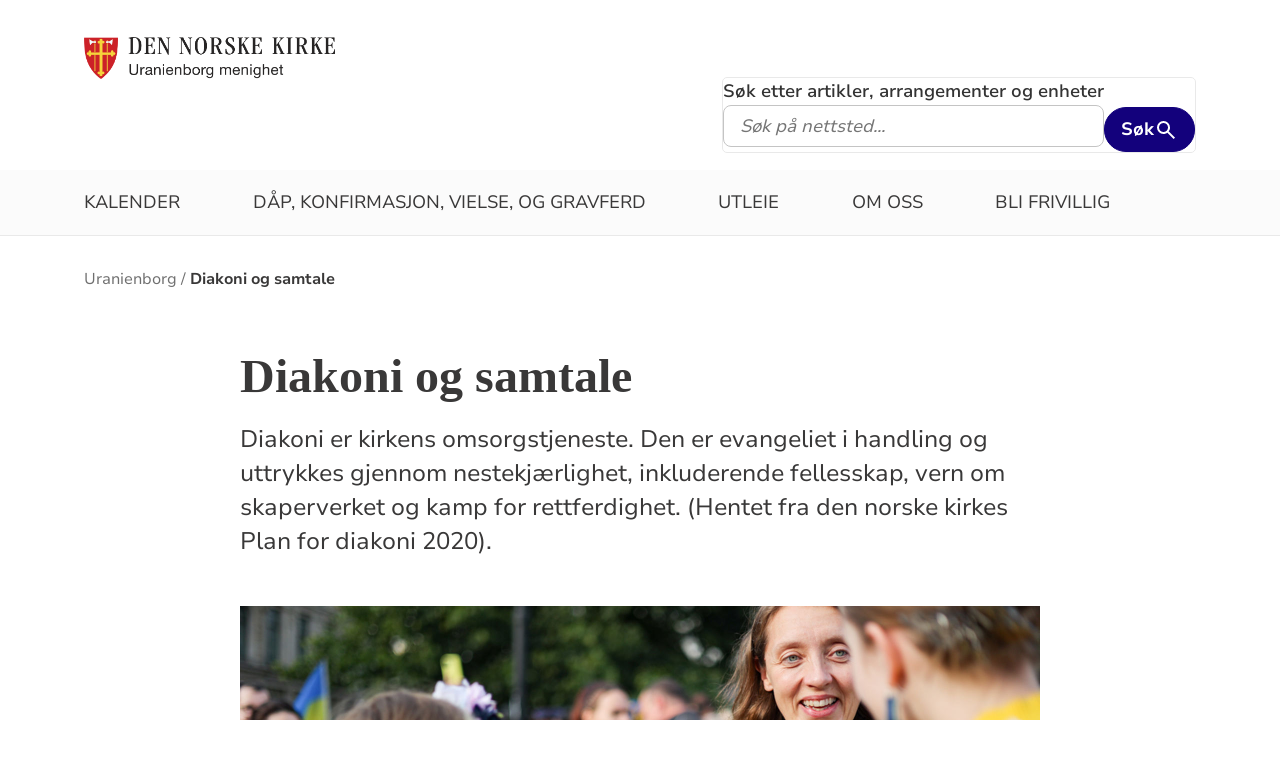

--- FILE ---
content_type: text/javascript
request_url: https://www.kirken.no/scripts/jquery.min.js
body_size: 32075
content:
/*! jQuery v1.10.2 | (c) 2005, 2013 jQuery Foundation, Inc. | jquery.org/license
//@ sourceMappingURL=jquery.min.map
*/
(function (e, t) {
    var n, r, i = typeof t, o = e.location, a = e.document, s = a.documentElement, l = e.jQuery, u = e.$, c = {}, p = [], f = "1.10.2", d = p.concat, h = p.push, g = p.slice, m = p.indexOf, y = c.toString, v = c.hasOwnProperty, b = f.trim, x = function (e, t) { return new x.fn.init(e, t, r) }, w = /[+-]?(?:\d*\.|)\d+(?:[eE][+-]?\d+|)/.source, T = /\S+/g, C = /^[\s\uFEFF\xA0]+|[\s\uFEFF\xA0]+$/g, N = /^(?:\s*(<[\w\W]+>)[^>]*|#([\w-]*))$/, k = /^<(\w+)\s*\/?>(?:<\/\1>|)$/, E = /^[\],:{}\s]*$/, S = /(?:^|:|,)(?:\s*\[)+/g, A = /\\(?:["\\\/bfnrt]|u[\da-fA-F]{4})/g, j = /"[^"\\\r\n]*"|true|false|null|-?(?:\d+\.|)\d+(?:[eE][+-]?\d+|)/g, D = /^-ms-/, L = /-([\da-z])/gi, H = function (e, t) { return t.toUpperCase() }, q = function (e) { (a.addEventListener || "load" === e.type || "complete" === a.readyState) && (_(), x.ready()) }, _ = function () { a.addEventListener ? (a.removeEventListener("DOMContentLoaded", q, !1), e.removeEventListener("load", q, !1)) : (a.detachEvent("onreadystatechange", q), e.detachEvent("onload", q)) }; x.fn = x.prototype = { jquery: f, constructor: x, init: function (e, n, r) { var i, o; if (!e) return this; if ("string" == typeof e) { if (i = "<" === e.charAt(0) && ">" === e.charAt(e.length - 1) && e.length >= 3 ? [null, e, null] : N.exec(e), !i || !i[1] && n) return !n || n.jquery ? (n || r).find(e) : this.constructor(n).find(e); if (i[1]) { if (n = n instanceof x ? n[0] : n, x.merge(this, x.parseHTML(i[1], n && n.nodeType ? n.ownerDocument || n : a, !0)), k.test(i[1]) && x.isPlainObject(n)) for (i in n) x.isFunction(this[i]) ? this[i](n[i]) : this.attr(i, n[i]); return this } if (o = a.getElementById(i[2]), o && o.parentNode) { if (o.id !== i[2]) return r.find(e); this.length = 1, this[0] = o } return this.context = a, this.selector = e, this } return e.nodeType ? (this.context = this[0] = e, this.length = 1, this) : x.isFunction(e) ? r.ready(e) : (e.selector !== t && (this.selector = e.selector, this.context = e.context), x.makeArray(e, this)) }, selector: "", length: 0, toArray: function () { return g.call(this) }, get: function (e) { return null == e ? this.toArray() : 0 > e ? this[this.length + e] : this[e] }, pushStack: function (e) { var t = x.merge(this.constructor(), e); return t.prevObject = this, t.context = this.context, t }, each: function (e, t) { return x.each(this, e, t) }, ready: function (e) { return x.ready.promise().done(e), this }, slice: function () { return this.pushStack(g.apply(this, arguments)) }, first: function () { return this.eq(0) }, last: function () { return this.eq(-1) }, eq: function (e) { var t = this.length, n = +e + (0 > e ? t : 0); return this.pushStack(n >= 0 && t > n ? [this[n]] : []) }, map: function (e) { return this.pushStack(x.map(this, function (t, n) { return e.call(t, n, t) })) }, end: function () { return this.prevObject || this.constructor(null) }, push: h, sort: [].sort, splice: [].splice }, x.fn.init.prototype = x.fn, x.extend = x.fn.extend = function () { var e, n, r, i, o, a, s = arguments[0] || {}, l = 1, u = arguments.length, c = !1; for ("boolean" == typeof s && (c = s, s = arguments[1] || {}, l = 2), "object" == typeof s || x.isFunction(s) || (s = {}), u === l && (s = this, --l) ; u > l; l++) if (null != (o = arguments[l])) for (i in o) e = s[i], r = o[i], s !== r && (c && r && (x.isPlainObject(r) || (n = x.isArray(r))) ? (n ? (n = !1, a = e && x.isArray(e) ? e : []) : a = e && x.isPlainObject(e) ? e : {}, s[i] = x.extend(c, a, r)) : r !== t && (s[i] = r)); return s }, x.extend({ expando: "jQuery" + (f + Math.random()).replace(/\D/g, ""), noConflict: function (t) { return e.$ === x && (e.$ = u), t && e.jQuery === x && (e.jQuery = l), x }, isReady: !1, readyWait: 1, holdReady: function (e) { e ? x.readyWait++ : x.ready(!0) }, ready: function (e) { if (e === !0 ? !--x.readyWait : !x.isReady) { if (!a.body) return setTimeout(x.ready); x.isReady = !0, e !== !0 && --x.readyWait > 0 || (n.resolveWith(a, [x]), x.fn.trigger && x(a).trigger("ready").off("ready")) } }, isFunction: function (e) { return "function" === x.type(e) }, isArray: Array.isArray || function (e) { return "array" === x.type(e) }, isWindow: function (e) { return null != e && e == e.window }, isNumeric: function (e) { return !isNaN(parseFloat(e)) && isFinite(e) }, type: function (e) { return null == e ? e + "" : "object" == typeof e || "function" == typeof e ? c[y.call(e)] || "object" : typeof e }, isPlainObject: function (e) { var n; if (!e || "object" !== x.type(e) || e.nodeType || x.isWindow(e)) return !1; try { if (e.constructor && !v.call(e, "constructor") && !v.call(e.constructor.prototype, "isPrototypeOf")) return !1 } catch (r) { return !1 } if (x.support.ownLast) for (n in e) return v.call(e, n); for (n in e); return n === t || v.call(e, n) }, isEmptyObject: function (e) { var t; for (t in e) return !1; return !0 }, error: function (e) { throw Error(e) }, parseHTML: function (e, t, n) { if (!e || "string" != typeof e) return null; "boolean" == typeof t && (n = t, t = !1), t = t || a; var r = k.exec(e), i = !n && []; return r ? [t.createElement(r[1])] : (r = x.buildFragment([e], t, i), i && x(i).remove(), x.merge([], r.childNodes)) }, parseJSON: function (n) { return e.JSON && e.JSON.parse ? e.JSON.parse(n) : null === n ? n : "string" == typeof n && (n = x.trim(n), n && E.test(n.replace(A, "@").replace(j, "]").replace(S, ""))) ? Function("return " + n)() : (x.error("Invalid JSON: " + n), t) }, parseXML: function (n) { var r, i; if (!n || "string" != typeof n) return null; try { e.DOMParser ? (i = new DOMParser, r = i.parseFromString(n, "text/xml")) : (r = new ActiveXObject("Microsoft.XMLDOM"), r.async = "false", r.loadXML(n)) } catch (o) { r = t } return r && r.documentElement && !r.getElementsByTagName("parsererror").length || x.error("Invalid XML: " + n), r }, noop: function () { }, globalEval: function (t) { t && x.trim(t) && (e.execScript || function (t) { e.eval.call(e, t) })(t) }, camelCase: function (e) { return e.replace(D, "ms-").replace(L, H) }, nodeName: function (e, t) { return e.nodeName && e.nodeName.toLowerCase() === t.toLowerCase() }, each: function (e, t, n) { var r, i = 0, o = e.length, a = M(e); if (n) { if (a) { for (; o > i; i++) if (r = t.apply(e[i], n), r === !1) break } else for (i in e) if (r = t.apply(e[i], n), r === !1) break } else if (a) { for (; o > i; i++) if (r = t.call(e[i], i, e[i]), r === !1) break } else for (i in e) if (r = t.call(e[i], i, e[i]), r === !1) break; return e }, trim: b && !b.call("\ufeff\u00a0") ? function (e) { return null == e ? "" : b.call(e) } : function (e) { return null == e ? "" : (e + "").replace(C, "") }, makeArray: function (e, t) { var n = t || []; return null != e && (M(Object(e)) ? x.merge(n, "string" == typeof e ? [e] : e) : h.call(n, e)), n }, inArray: function (e, t, n) { var r; if (t) { if (m) return m.call(t, e, n); for (r = t.length, n = n ? 0 > n ? Math.max(0, r + n) : n : 0; r > n; n++) if (n in t && t[n] === e) return n } return -1 }, merge: function (e, n) { var r = n.length, i = e.length, o = 0; if ("number" == typeof r) for (; r > o; o++) e[i++] = n[o]; else while (n[o] !== t) e[i++] = n[o++]; return e.length = i, e }, grep: function (e, t, n) { var r, i = [], o = 0, a = e.length; for (n = !!n; a > o; o++) r = !!t(e[o], o), n !== r && i.push(e[o]); return i }, map: function (e, t, n) { var r, i = 0, o = e.length, a = M(e), s = []; if (a) for (; o > i; i++) r = t(e[i], i, n), null != r && (s[s.length] = r); else for (i in e) r = t(e[i], i, n), null != r && (s[s.length] = r); return d.apply([], s) }, guid: 1, proxy: function (e, n) { var r, i, o; return "string" == typeof n && (o = e[n], n = e, e = o), x.isFunction(e) ? (r = g.call(arguments, 2), i = function () { return e.apply(n || this, r.concat(g.call(arguments))) }, i.guid = e.guid = e.guid || x.guid++, i) : t }, access: function (e, n, r, i, o, a, s) { var l = 0, u = e.length, c = null == r; if ("object" === x.type(r)) { o = !0; for (l in r) x.access(e, n, l, r[l], !0, a, s) } else if (i !== t && (o = !0, x.isFunction(i) || (s = !0), c && (s ? (n.call(e, i), n = null) : (c = n, n = function (e, t, n) { return c.call(x(e), n) })), n)) for (; u > l; l++) n(e[l], r, s ? i : i.call(e[l], l, n(e[l], r))); return o ? e : c ? n.call(e) : u ? n(e[0], r) : a }, now: function () { return (new Date).getTime() }, swap: function (e, t, n, r) { var i, o, a = {}; for (o in t) a[o] = e.style[o], e.style[o] = t[o]; i = n.apply(e, r || []); for (o in t) e.style[o] = a[o]; return i } }), x.ready.promise = function (t) { if (!n) if (n = x.Deferred(), "complete" === a.readyState) setTimeout(x.ready); else if (a.addEventListener) a.addEventListener("DOMContentLoaded", q, !1), e.addEventListener("load", q, !1); else { a.attachEvent("onreadystatechange", q), e.attachEvent("onload", q); var r = !1; try { r = null == e.frameElement && a.documentElement } catch (i) { } r && r.doScroll && function o() { if (!x.isReady) { try { r.doScroll("left") } catch (e) { return setTimeout(o, 50) } _(), x.ready() } }() } return n.promise(t) }, x.each("Boolean Number String Function Array Date RegExp Object Error".split(" "), function (e, t) { c["[object " + t + "]"] = t.toLowerCase() }); function M(e) { var t = e.length, n = x.type(e); return x.isWindow(e) ? !1 : 1 === e.nodeType && t ? !0 : "array" === n || "function" !== n && (0 === t || "number" == typeof t && t > 0 && t - 1 in e) } r = x(a), function (e, t) { var n, r, i, o, a, s, l, u, c, p, f, d, h, g, m, y, v, b = "sizzle" + -new Date, w = e.document, T = 0, C = 0, N = st(), k = st(), E = st(), S = !1, A = function (e, t) { return e === t ? (S = !0, 0) : 0 }, j = typeof t, D = 1 << 31, L = {}.hasOwnProperty, H = [], q = H.pop, _ = H.push, M = H.push, O = H.slice, F = H.indexOf || function (e) { var t = 0, n = this.length; for (; n > t; t++) if (this[t] === e) return t; return -1 }, B = "checked|selected|async|autofocus|autoplay|controls|defer|disabled|hidden|ismap|loop|multiple|open|readonly|required|scoped", P = "[\\x20\\t\\r\\n\\f]", R = "(?:\\\\.|[\\w-]|[^\\x00-\\xa0])+", W = R.replace("w", "w#"), $ = "\\[" + P + "*(" + R + ")" + P + "*(?:([*^$|!~]?=)" + P + "*(?:(['\"])((?:\\\\.|[^\\\\])*?)\\3|(" + W + ")|)|)" + P + "*\\]", I = ":(" + R + ")(?:\\(((['\"])((?:\\\\.|[^\\\\])*?)\\3|((?:\\\\.|[^\\\\()[\\]]|" + $.replace(3, 8) + ")*)|.*)\\)|)", z = RegExp("^" + P + "+|((?:^|[^\\\\])(?:\\\\.)*)" + P + "+$", "g"), X = RegExp("^" + P + "*," + P + "*"), U = RegExp("^" + P + "*([>+~]|" + P + ")" + P + "*"), V = RegExp(P + "*[+~]"), Y = RegExp("=" + P + "*([^\\]'\"]*)" + P + "*\\]", "g"), J = RegExp(I), G = RegExp("^" + W + "$"), Q = { ID: RegExp("^#(" + R + ")"), CLASS: RegExp("^\\.(" + R + ")"), TAG: RegExp("^(" + R.replace("w", "w*") + ")"), ATTR: RegExp("^" + $), PSEUDO: RegExp("^" + I), CHILD: RegExp("^:(only|first|last|nth|nth-last)-(child|of-type)(?:\\(" + P + "*(even|odd|(([+-]|)(\\d*)n|)" + P + "*(?:([+-]|)" + P + "*(\\d+)|))" + P + "*\\)|)", "i"), bool: RegExp("^(?:" + B + ")$", "i"), needsContext: RegExp("^" + P + "*[>+~]|:(even|odd|eq|gt|lt|nth|first|last)(?:\\(" + P + "*((?:-\\d)?\\d*)" + P + "*\\)|)(?=[^-]|$)", "i") }, K = /^[^{]+\{\s*\[native \w/, Z = /^(?:#([\w-]+)|(\w+)|\.([\w-]+))$/, et = /^(?:input|select|textarea|button)$/i, tt = /^h\d$/i, nt = /'|\\/g, rt = RegExp("\\\\([\\da-f]{1,6}" + P + "?|(" + P + ")|.)", "ig"), it = function (e, t, n) { var r = "0x" + t - 65536; return r !== r || n ? t : 0 > r ? String.fromCharCode(r + 65536) : String.fromCharCode(55296 | r >> 10, 56320 | 1023 & r) }; try { M.apply(H = O.call(w.childNodes), w.childNodes), H[w.childNodes.length].nodeType } catch (ot) { M = { apply: H.length ? function (e, t) { _.apply(e, O.call(t)) } : function (e, t) { var n = e.length, r = 0; while (e[n++] = t[r++]); e.length = n - 1 } } } function at(e, t, n, i) { var o, a, s, l, u, c, d, m, y, x; if ((t ? t.ownerDocument || t : w) !== f && p(t), t = t || f, n = n || [], !e || "string" != typeof e) return n; if (1 !== (l = t.nodeType) && 9 !== l) return []; if (h && !i) { if (o = Z.exec(e)) if (s = o[1]) { if (9 === l) { if (a = t.getElementById(s), !a || !a.parentNode) return n; if (a.id === s) return n.push(a), n } else if (t.ownerDocument && (a = t.ownerDocument.getElementById(s)) && v(t, a) && a.id === s) return n.push(a), n } else { if (o[2]) return M.apply(n, t.getElementsByTagName(e)), n; if ((s = o[3]) && r.getElementsByClassName && t.getElementsByClassName) return M.apply(n, t.getElementsByClassName(s)), n } if (r.qsa && (!g || !g.test(e))) { if (m = d = b, y = t, x = 9 === l && e, 1 === l && "object" !== t.nodeName.toLowerCase()) { c = mt(e), (d = t.getAttribute("id")) ? m = d.replace(nt, "\\$&") : t.setAttribute("id", m), m = "[id='" + m + "'] ", u = c.length; while (u--) c[u] = m + yt(c[u]); y = V.test(e) && t.parentNode || t, x = c.join(",") } if (x) try { return M.apply(n, y.querySelectorAll(x)), n } catch (T) { } finally { d || t.removeAttribute("id") } } } return kt(e.replace(z, "$1"), t, n, i) } function st() { var e = []; function t(n, r) { return e.push(n += " ") > o.cacheLength && delete t[e.shift()], t[n] = r } return t } function lt(e) { return e[b] = !0, e } function ut(e) { var t = f.createElement("div"); try { return !!e(t) } catch (n) { return !1 } finally { t.parentNode && t.parentNode.removeChild(t), t = null } } function ct(e, t) { var n = e.split("|"), r = e.length; while (r--) o.attrHandle[n[r]] = t } function pt(e, t) { var n = t && e, r = n && 1 === e.nodeType && 1 === t.nodeType && (~t.sourceIndex || D) - (~e.sourceIndex || D); if (r) return r; if (n) while (n = n.nextSibling) if (n === t) return -1; return e ? 1 : -1 } function ft(e) { return function (t) { var n = t.nodeName.toLowerCase(); return "input" === n && t.type === e } } function dt(e) { return function (t) { var n = t.nodeName.toLowerCase(); return ("input" === n || "button" === n) && t.type === e } } function ht(e) { return lt(function (t) { return t = +t, lt(function (n, r) { var i, o = e([], n.length, t), a = o.length; while (a--) n[i = o[a]] && (n[i] = !(r[i] = n[i])) }) }) } s = at.isXML = function (e) { var t = e && (e.ownerDocument || e).documentElement; return t ? "HTML" !== t.nodeName : !1 }, r = at.support = {}, p = at.setDocument = function (e) { var n = e ? e.ownerDocument || e : w, i = n.defaultView; return n !== f && 9 === n.nodeType && n.documentElement ? (f = n, d = n.documentElement, h = !s(n), i && i.attachEvent && i !== i.top && i.attachEvent("onbeforeunload", function () { p() }), r.attributes = ut(function (e) { return e.className = "i", !e.getAttribute("className") }), r.getElementsByTagName = ut(function (e) { return e.appendChild(n.createComment("")), !e.getElementsByTagName("*").length }), r.getElementsByClassName = ut(function (e) { return e.innerHTML = "<div class='a'></div><div class='a i'></div>", e.firstChild.className = "i", 2 === e.getElementsByClassName("i").length }), r.getById = ut(function (e) { return d.appendChild(e).id = b, !n.getElementsByName || !n.getElementsByName(b).length }), r.getById ? (o.find.ID = function (e, t) { if (typeof t.getElementById !== j && h) { var n = t.getElementById(e); return n && n.parentNode ? [n] : [] } }, o.filter.ID = function (e) { var t = e.replace(rt, it); return function (e) { return e.getAttribute("id") === t } }) : (delete o.find.ID, o.filter.ID = function (e) { var t = e.replace(rt, it); return function (e) { var n = typeof e.getAttributeNode !== j && e.getAttributeNode("id"); return n && n.value === t } }), o.find.TAG = r.getElementsByTagName ? function (e, n) { return typeof n.getElementsByTagName !== j ? n.getElementsByTagName(e) : t } : function (e, t) { var n, r = [], i = 0, o = t.getElementsByTagName(e); if ("*" === e) { while (n = o[i++]) 1 === n.nodeType && r.push(n); return r } return o }, o.find.CLASS = r.getElementsByClassName && function (e, n) { return typeof n.getElementsByClassName !== j && h ? n.getElementsByClassName(e) : t }, m = [], g = [], (r.qsa = K.test(n.querySelectorAll)) && (ut(function (e) { e.innerHTML = "<select><option selected=''></option></select>", e.querySelectorAll("[selected]").length || g.push("\\[" + P + "*(?:value|" + B + ")"), e.querySelectorAll(":checked").length || g.push(":checked") }), ut(function (e) { var t = n.createElement("input"); t.setAttribute("type", "hidden"), e.appendChild(t).setAttribute("t", ""), e.querySelectorAll("[t^='']").length && g.push("[*^$]=" + P + "*(?:''|\"\")"), e.querySelectorAll(":enabled").length || g.push(":enabled", ":disabled"), e.querySelectorAll("*,:x"), g.push(",.*:") })), (r.matchesSelector = K.test(y = d.webkitMatchesSelector || d.mozMatchesSelector || d.oMatchesSelector || d.msMatchesSelector)) && ut(function (e) { r.disconnectedMatch = y.call(e, "div"), y.call(e, "[s!='']:x"), m.push("!=", I) }), g = g.length && RegExp(g.join("|")), m = m.length && RegExp(m.join("|")), v = K.test(d.contains) || d.compareDocumentPosition ? function (e, t) { var n = 9 === e.nodeType ? e.documentElement : e, r = t && t.parentNode; return e === r || !(!r || 1 !== r.nodeType || !(n.contains ? n.contains(r) : e.compareDocumentPosition && 16 & e.compareDocumentPosition(r))) } : function (e, t) { if (t) while (t = t.parentNode) if (t === e) return !0; return !1 }, A = d.compareDocumentPosition ? function (e, t) { if (e === t) return S = !0, 0; var i = t.compareDocumentPosition && e.compareDocumentPosition && e.compareDocumentPosition(t); return i ? 1 & i || !r.sortDetached && t.compareDocumentPosition(e) === i ? e === n || v(w, e) ? -1 : t === n || v(w, t) ? 1 : c ? F.call(c, e) - F.call(c, t) : 0 : 4 & i ? -1 : 1 : e.compareDocumentPosition ? -1 : 1 } : function (e, t) { var r, i = 0, o = e.parentNode, a = t.parentNode, s = [e], l = [t]; if (e === t) return S = !0, 0; if (!o || !a) return e === n ? -1 : t === n ? 1 : o ? -1 : a ? 1 : c ? F.call(c, e) - F.call(c, t) : 0; if (o === a) return pt(e, t); r = e; while (r = r.parentNode) s.unshift(r); r = t; while (r = r.parentNode) l.unshift(r); while (s[i] === l[i]) i++; return i ? pt(s[i], l[i]) : s[i] === w ? -1 : l[i] === w ? 1 : 0 }, n) : f }, at.matches = function (e, t) { return at(e, null, null, t) }, at.matchesSelector = function (e, t) { if ((e.ownerDocument || e) !== f && p(e), t = t.replace(Y, "='$1']"), !(!r.matchesSelector || !h || m && m.test(t) || g && g.test(t))) try { var n = y.call(e, t); if (n || r.disconnectedMatch || e.document && 11 !== e.document.nodeType) return n } catch (i) { } return at(t, f, null, [e]).length > 0 }, at.contains = function (e, t) { return (e.ownerDocument || e) !== f && p(e), v(e, t) }, at.attr = function (e, n) { (e.ownerDocument || e) !== f && p(e); var i = o.attrHandle[n.toLowerCase()], a = i && L.call(o.attrHandle, n.toLowerCase()) ? i(e, n, !h) : t; return a === t ? r.attributes || !h ? e.getAttribute(n) : (a = e.getAttributeNode(n)) && a.specified ? a.value : null : a }, at.error = function (e) { throw Error("Syntax error, unrecognized expression: " + e) }, at.uniqueSort = function (e) { var t, n = [], i = 0, o = 0; if (S = !r.detectDuplicates, c = !r.sortStable && e.slice(0), e.sort(A), S) { while (t = e[o++]) t === e[o] && (i = n.push(o)); while (i--) e.splice(n[i], 1) } return e }, a = at.getText = function (e) { var t, n = "", r = 0, i = e.nodeType; if (i) { if (1 === i || 9 === i || 11 === i) { if ("string" == typeof e.textContent) return e.textContent; for (e = e.firstChild; e; e = e.nextSibling) n += a(e) } else if (3 === i || 4 === i) return e.nodeValue } else for (; t = e[r]; r++) n += a(t); return n }, o = at.selectors = { cacheLength: 50, createPseudo: lt, match: Q, attrHandle: {}, find: {}, relative: { ">": { dir: "parentNode", first: !0 }, " ": { dir: "parentNode" }, "+": { dir: "previousSibling", first: !0 }, "~": { dir: "previousSibling" } }, preFilter: { ATTR: function (e) { return e[1] = e[1].replace(rt, it), e[3] = (e[4] || e[5] || "").replace(rt, it), "~=" === e[2] && (e[3] = " " + e[3] + " "), e.slice(0, 4) }, CHILD: function (e) { return e[1] = e[1].toLowerCase(), "nth" === e[1].slice(0, 3) ? (e[3] || at.error(e[0]), e[4] = +(e[4] ? e[5] + (e[6] || 1) : 2 * ("even" === e[3] || "odd" === e[3])), e[5] = +(e[7] + e[8] || "odd" === e[3])) : e[3] && at.error(e[0]), e }, PSEUDO: function (e) { var n, r = !e[5] && e[2]; return Q.CHILD.test(e[0]) ? null : (e[3] && e[4] !== t ? e[2] = e[4] : r && J.test(r) && (n = mt(r, !0)) && (n = r.indexOf(")", r.length - n) - r.length) && (e[0] = e[0].slice(0, n), e[2] = r.slice(0, n)), e.slice(0, 3)) } }, filter: { TAG: function (e) { var t = e.replace(rt, it).toLowerCase(); return "*" === e ? function () { return !0 } : function (e) { return e.nodeName && e.nodeName.toLowerCase() === t } }, CLASS: function (e) { var t = N[e + " "]; return t || (t = RegExp("(^|" + P + ")" + e + "(" + P + "|$)")) && N(e, function (e) { return t.test("string" == typeof e.className && e.className || typeof e.getAttribute !== j && e.getAttribute("class") || "") }) }, ATTR: function (e, t, n) { return function (r) { var i = at.attr(r, e); return null == i ? "!=" === t : t ? (i += "", "=" === t ? i === n : "!=" === t ? i !== n : "^=" === t ? n && 0 === i.indexOf(n) : "*=" === t ? n && i.indexOf(n) > -1 : "$=" === t ? n && i.slice(-n.length) === n : "~=" === t ? (" " + i + " ").indexOf(n) > -1 : "|=" === t ? i === n || i.slice(0, n.length + 1) === n + "-" : !1) : !0 } }, CHILD: function (e, t, n, r, i) { var o = "nth" !== e.slice(0, 3), a = "last" !== e.slice(-4), s = "of-type" === t; return 1 === r && 0 === i ? function (e) { return !!e.parentNode } : function (t, n, l) { var u, c, p, f, d, h, g = o !== a ? "nextSibling" : "previousSibling", m = t.parentNode, y = s && t.nodeName.toLowerCase(), v = !l && !s; if (m) { if (o) { while (g) { p = t; while (p = p[g]) if (s ? p.nodeName.toLowerCase() === y : 1 === p.nodeType) return !1; h = g = "only" === e && !h && "nextSibling" } return !0 } if (h = [a ? m.firstChild : m.lastChild], a && v) { c = m[b] || (m[b] = {}), u = c[e] || [], d = u[0] === T && u[1], f = u[0] === T && u[2], p = d && m.childNodes[d]; while (p = ++d && p && p[g] || (f = d = 0) || h.pop()) if (1 === p.nodeType && ++f && p === t) { c[e] = [T, d, f]; break } } else if (v && (u = (t[b] || (t[b] = {}))[e]) && u[0] === T) f = u[1]; else while (p = ++d && p && p[g] || (f = d = 0) || h.pop()) if ((s ? p.nodeName.toLowerCase() === y : 1 === p.nodeType) && ++f && (v && ((p[b] || (p[b] = {}))[e] = [T, f]), p === t)) break; return f -= i, f === r || 0 === f % r && f / r >= 0 } } }, PSEUDO: function (e, t) { var n, r = o.pseudos[e] || o.setFilters[e.toLowerCase()] || at.error("unsupported pseudo: " + e); return r[b] ? r(t) : r.length > 1 ? (n = [e, e, "", t], o.setFilters.hasOwnProperty(e.toLowerCase()) ? lt(function (e, n) { var i, o = r(e, t), a = o.length; while (a--) i = F.call(e, o[a]), e[i] = !(n[i] = o[a]) }) : function (e) { return r(e, 0, n) }) : r } }, pseudos: { not: lt(function (e) { var t = [], n = [], r = l(e.replace(z, "$1")); return r[b] ? lt(function (e, t, n, i) { var o, a = r(e, null, i, []), s = e.length; while (s--) (o = a[s]) && (e[s] = !(t[s] = o)) }) : function (e, i, o) { return t[0] = e, r(t, null, o, n), !n.pop() } }), has: lt(function (e) { return function (t) { return at(e, t).length > 0 } }), contains: lt(function (e) { return function (t) { return (t.textContent || t.innerText || a(t)).indexOf(e) > -1 } }), lang: lt(function (e) { return G.test(e || "") || at.error("unsupported lang: " + e), e = e.replace(rt, it).toLowerCase(), function (t) { var n; do if (n = h ? t.lang : t.getAttribute("xml:lang") || t.getAttribute("lang")) return n = n.toLowerCase(), n === e || 0 === n.indexOf(e + "-"); while ((t = t.parentNode) && 1 === t.nodeType); return !1 } }), target: function (t) { var n = e.location && e.location.hash; return n && n.slice(1) === t.id }, root: function (e) { return e === d }, focus: function (e) { return e === f.activeElement && (!f.hasFocus || f.hasFocus()) && !!(e.type || e.href || ~e.tabIndex) }, enabled: function (e) { return e.disabled === !1 }, disabled: function (e) { return e.disabled === !0 }, checked: function (e) { var t = e.nodeName.toLowerCase(); return "input" === t && !!e.checked || "option" === t && !!e.selected }, selected: function (e) { return e.parentNode && e.parentNode.selectedIndex, e.selected === !0 }, empty: function (e) { for (e = e.firstChild; e; e = e.nextSibling) if (e.nodeName > "@" || 3 === e.nodeType || 4 === e.nodeType) return !1; return !0 }, parent: function (e) { return !o.pseudos.empty(e) }, header: function (e) { return tt.test(e.nodeName) }, input: function (e) { return et.test(e.nodeName) }, button: function (e) { var t = e.nodeName.toLowerCase(); return "input" === t && "button" === e.type || "button" === t }, text: function (e) { var t; return "input" === e.nodeName.toLowerCase() && "text" === e.type && (null == (t = e.getAttribute("type")) || t.toLowerCase() === e.type) }, first: ht(function () { return [0] }), last: ht(function (e, t) { return [t - 1] }), eq: ht(function (e, t, n) { return [0 > n ? n + t : n] }), even: ht(function (e, t) { var n = 0; for (; t > n; n += 2) e.push(n); return e }), odd: ht(function (e, t) { var n = 1; for (; t > n; n += 2) e.push(n); return e }), lt: ht(function (e, t, n) { var r = 0 > n ? n + t : n; for (; --r >= 0;) e.push(r); return e }), gt: ht(function (e, t, n) { var r = 0 > n ? n + t : n; for (; t > ++r;) e.push(r); return e }) } }, o.pseudos.nth = o.pseudos.eq; for (n in { radio: !0, checkbox: !0, file: !0, password: !0, image: !0 }) o.pseudos[n] = ft(n); for (n in { submit: !0, reset: !0 }) o.pseudos[n] = dt(n); function gt() { } gt.prototype = o.filters = o.pseudos, o.setFilters = new gt; function mt(e, t) { var n, r, i, a, s, l, u, c = k[e + " "]; if (c) return t ? 0 : c.slice(0); s = e, l = [], u = o.preFilter; while (s) { (!n || (r = X.exec(s))) && (r && (s = s.slice(r[0].length) || s), l.push(i = [])), n = !1, (r = U.exec(s)) && (n = r.shift(), i.push({ value: n, type: r[0].replace(z, " ") }), s = s.slice(n.length)); for (a in o.filter) !(r = Q[a].exec(s)) || u[a] && !(r = u[a](r)) || (n = r.shift(), i.push({ value: n, type: a, matches: r }), s = s.slice(n.length)); if (!n) break } return t ? s.length : s ? at.error(e) : k(e, l).slice(0) } function yt(e) { var t = 0, n = e.length, r = ""; for (; n > t; t++) r += e[t].value; return r } function vt(e, t, n) { var r = t.dir, o = n && "parentNode" === r, a = C++; return t.first ? function (t, n, i) { while (t = t[r]) if (1 === t.nodeType || o) return e(t, n, i) } : function (t, n, s) { var l, u, c, p = T + " " + a; if (s) { while (t = t[r]) if ((1 === t.nodeType || o) && e(t, n, s)) return !0 } else while (t = t[r]) if (1 === t.nodeType || o) if (c = t[b] || (t[b] = {}), (u = c[r]) && u[0] === p) { if ((l = u[1]) === !0 || l === i) return l === !0 } else if (u = c[r] = [p], u[1] = e(t, n, s) || i, u[1] === !0) return !0 } } function bt(e) { return e.length > 1 ? function (t, n, r) { var i = e.length; while (i--) if (!e[i](t, n, r)) return !1; return !0 } : e[0] } function xt(e, t, n, r, i) { var o, a = [], s = 0, l = e.length, u = null != t; for (; l > s; s++) (o = e[s]) && (!n || n(o, r, i)) && (a.push(o), u && t.push(s)); return a } function wt(e, t, n, r, i, o) { return r && !r[b] && (r = wt(r)), i && !i[b] && (i = wt(i, o)), lt(function (o, a, s, l) { var u, c, p, f = [], d = [], h = a.length, g = o || Nt(t || "*", s.nodeType ? [s] : s, []), m = !e || !o && t ? g : xt(g, f, e, s, l), y = n ? i || (o ? e : h || r) ? [] : a : m; if (n && n(m, y, s, l), r) { u = xt(y, d), r(u, [], s, l), c = u.length; while (c--) (p = u[c]) && (y[d[c]] = !(m[d[c]] = p)) } if (o) { if (i || e) { if (i) { u = [], c = y.length; while (c--) (p = y[c]) && u.push(m[c] = p); i(null, y = [], u, l) } c = y.length; while (c--) (p = y[c]) && (u = i ? F.call(o, p) : f[c]) > -1 && (o[u] = !(a[u] = p)) } } else y = xt(y === a ? y.splice(h, y.length) : y), i ? i(null, a, y, l) : M.apply(a, y) }) } function Tt(e) { var t, n, r, i = e.length, a = o.relative[e[0].type], s = a || o.relative[" "], l = a ? 1 : 0, c = vt(function (e) { return e === t }, s, !0), p = vt(function (e) { return F.call(t, e) > -1 }, s, !0), f = [function (e, n, r) { return !a && (r || n !== u) || ((t = n).nodeType ? c(e, n, r) : p(e, n, r)) }]; for (; i > l; l++) if (n = o.relative[e[l].type]) f = [vt(bt(f), n)]; else { if (n = o.filter[e[l].type].apply(null, e[l].matches), n[b]) { for (r = ++l; i > r; r++) if (o.relative[e[r].type]) break; return wt(l > 1 && bt(f), l > 1 && yt(e.slice(0, l - 1).concat({ value: " " === e[l - 2].type ? "*" : "" })).replace(z, "$1"), n, r > l && Tt(e.slice(l, r)), i > r && Tt(e = e.slice(r)), i > r && yt(e)) } f.push(n) } return bt(f) } function Ct(e, t) { var n = 0, r = t.length > 0, a = e.length > 0, s = function (s, l, c, p, d) { var h, g, m, y = [], v = 0, b = "0", x = s && [], w = null != d, C = u, N = s || a && o.find.TAG("*", d && l.parentNode || l), k = T += null == C ? 1 : Math.random() || .1; for (w && (u = l !== f && l, i = n) ; null != (h = N[b]) ; b++) { if (a && h) { g = 0; while (m = e[g++]) if (m(h, l, c)) { p.push(h); break } w && (T = k, i = ++n) } r && ((h = !m && h) && v--, s && x.push(h)) } if (v += b, r && b !== v) { g = 0; while (m = t[g++]) m(x, y, l, c); if (s) { if (v > 0) while (b--) x[b] || y[b] || (y[b] = q.call(p)); y = xt(y) } M.apply(p, y), w && !s && y.length > 0 && v + t.length > 1 && at.uniqueSort(p) } return w && (T = k, u = C), x }; return r ? lt(s) : s } l = at.compile = function (e, t) { var n, r = [], i = [], o = E[e + " "]; if (!o) { t || (t = mt(e)), n = t.length; while (n--) o = Tt(t[n]), o[b] ? r.push(o) : i.push(o); o = E(e, Ct(i, r)) } return o }; function Nt(e, t, n) { var r = 0, i = t.length; for (; i > r; r++) at(e, t[r], n); return n } function kt(e, t, n, i) { var a, s, u, c, p, f = mt(e); if (!i && 1 === f.length) { if (s = f[0] = f[0].slice(0), s.length > 2 && "ID" === (u = s[0]).type && r.getById && 9 === t.nodeType && h && o.relative[s[1].type]) { if (t = (o.find.ID(u.matches[0].replace(rt, it), t) || [])[0], !t) return n; e = e.slice(s.shift().value.length) } a = Q.needsContext.test(e) ? 0 : s.length; while (a--) { if (u = s[a], o.relative[c = u.type]) break; if ((p = o.find[c]) && (i = p(u.matches[0].replace(rt, it), V.test(s[0].type) && t.parentNode || t))) { if (s.splice(a, 1), e = i.length && yt(s), !e) return M.apply(n, i), n; break } } } return l(e, f)(i, t, !h, n, V.test(e)), n } r.sortStable = b.split("").sort(A).join("") === b, r.detectDuplicates = S, p(), r.sortDetached = ut(function (e) { return 1 & e.compareDocumentPosition(f.createElement("div")) }), ut(function (e) { return e.innerHTML = "<a href='#'></a>", "#" === e.firstChild.getAttribute("href") }) || ct("type|href|height|width", function (e, n, r) { return r ? t : e.getAttribute(n, "type" === n.toLowerCase() ? 1 : 2) }), r.attributes && ut(function (e) { return e.innerHTML = "<input/>", e.firstChild.setAttribute("value", ""), "" === e.firstChild.getAttribute("value") }) || ct("value", function (e, n, r) { return r || "input" !== e.nodeName.toLowerCase() ? t : e.defaultValue }), ut(function (e) { return null == e.getAttribute("disabled") }) || ct(B, function (e, n, r) { var i; return r ? t : (i = e.getAttributeNode(n)) && i.specified ? i.value : e[n] === !0 ? n.toLowerCase() : null }), x.find = at, x.expr = at.selectors, x.expr[":"] = x.expr.pseudos, x.unique = at.uniqueSort, x.text = at.getText, x.isXMLDoc = at.isXML, x.contains = at.contains }(e); var O = {}; function F(e) { var t = O[e] = {}; return x.each(e.match(T) || [], function (e, n) { t[n] = !0 }), t } x.Callbacks = function (e) { e = "string" == typeof e ? O[e] || F(e) : x.extend({}, e); var n, r, i, o, a, s, l = [], u = !e.once && [], c = function (t) { for (r = e.memory && t, i = !0, a = s || 0, s = 0, o = l.length, n = !0; l && o > a; a++) if (l[a].apply(t[0], t[1]) === !1 && e.stopOnFalse) { r = !1; break } n = !1, l && (u ? u.length && c(u.shift()) : r ? l = [] : p.disable()) }, p = { add: function () { if (l) { var t = l.length; (function i(t) { x.each(t, function (t, n) { var r = x.type(n); "function" === r ? e.unique && p.has(n) || l.push(n) : n && n.length && "string" !== r && i(n) }) })(arguments), n ? o = l.length : r && (s = t, c(r)) } return this }, remove: function () { return l && x.each(arguments, function (e, t) { var r; while ((r = x.inArray(t, l, r)) > -1) l.splice(r, 1), n && (o >= r && o--, a >= r && a--) }), this }, has: function (e) { return e ? x.inArray(e, l) > -1 : !(!l || !l.length) }, empty: function () { return l = [], o = 0, this }, disable: function () { return l = u = r = t, this }, disabled: function () { return !l }, lock: function () { return u = t, r || p.disable(), this }, locked: function () { return !u }, fireWith: function (e, t) { return !l || i && !u || (t = t || [], t = [e, t.slice ? t.slice() : t], n ? u.push(t) : c(t)), this }, fire: function () { return p.fireWith(this, arguments), this }, fired: function () { return !!i } }; return p }, x.extend({ Deferred: function (e) { var t = [["resolve", "done", x.Callbacks("once memory"), "resolved"], ["reject", "fail", x.Callbacks("once memory"), "rejected"], ["notify", "progress", x.Callbacks("memory")]], n = "pending", r = { state: function () { return n }, always: function () { return i.done(arguments).fail(arguments), this }, then: function () { var e = arguments; return x.Deferred(function (n) { x.each(t, function (t, o) { var a = o[0], s = x.isFunction(e[t]) && e[t]; i[o[1]](function () { var e = s && s.apply(this, arguments); e && x.isFunction(e.promise) ? e.promise().done(n.resolve).fail(n.reject).progress(n.notify) : n[a + "With"](this === r ? n.promise() : this, s ? [e] : arguments) }) }), e = null }).promise() }, promise: function (e) { return null != e ? x.extend(e, r) : r } }, i = {}; return r.pipe = r.then, x.each(t, function (e, o) { var a = o[2], s = o[3]; r[o[1]] = a.add, s && a.add(function () { n = s }, t[1 ^ e][2].disable, t[2][2].lock), i[o[0]] = function () { return i[o[0] + "With"](this === i ? r : this, arguments), this }, i[o[0] + "With"] = a.fireWith }), r.promise(i), e && e.call(i, i), i }, when: function (e) { var t = 0, n = g.call(arguments), r = n.length, i = 1 !== r || e && x.isFunction(e.promise) ? r : 0, o = 1 === i ? e : x.Deferred(), a = function (e, t, n) { return function (r) { t[e] = this, n[e] = arguments.length > 1 ? g.call(arguments) : r, n === s ? o.notifyWith(t, n) : --i || o.resolveWith(t, n) } }, s, l, u; if (r > 1) for (s = Array(r), l = Array(r), u = Array(r) ; r > t; t++) n[t] && x.isFunction(n[t].promise) ? n[t].promise().done(a(t, u, n)).fail(o.reject).progress(a(t, l, s)) : --i; return i || o.resolveWith(u, n), o.promise() } }), x.support = function (t) {
        var n, r, o, s, l, u, c, p, f, d = a.createElement("div"); if (d.setAttribute("className", "t"), d.innerHTML = "  <link/><table></table><a href='/a'>a</a><input type='checkbox'/>", n = d.getElementsByTagName("*") || [], r = d.getElementsByTagName("a")[0], !r || !r.style || !n.length) return t; s = a.createElement("select"), u = s.appendChild(a.createElement("option")), o = d.getElementsByTagName("input")[0], r.style.cssText = "top:1px;float:left;opacity:.5", t.getSetAttribute = "t" !== d.className, t.leadingWhitespace = 3 === d.firstChild.nodeType, t.tbody = !d.getElementsByTagName("tbody").length, t.htmlSerialize = !!d.getElementsByTagName("link").length, t.style = /top/.test(r.getAttribute("style")), t.hrefNormalized = "/a" === r.getAttribute("href"), t.opacity = /^0.5/.test(r.style.opacity), t.cssFloat = !!r.style.cssFloat, t.checkOn = !!o.value, t.optSelected = u.selected, t.enctype = !!a.createElement("form").enctype, t.html5Clone = "<:nav></:nav>" !== a.createElement("nav").cloneNode(!0).outerHTML, t.inlineBlockNeedsLayout = !1, t.shrinkWrapBlocks = !1, t.pixelPosition = !1, t.deleteExpando = !0, t.noCloneEvent = !0, t.reliableMarginRight = !0, t.boxSizingReliable = !0, o.checked = !0, t.noCloneChecked = o.cloneNode(!0).checked, s.disabled = !0, t.optDisabled = !u.disabled; try { delete d.test } catch (h) { t.deleteExpando = !1 } o = a.createElement("input"), o.setAttribute("value", ""), t.input = "" === o.getAttribute("value"), o.value = "t", o.setAttribute("type", "radio"), t.radioValue = "t" === o.value, o.setAttribute("checked", "t"), o.setAttribute("name", "t"), l = a.createDocumentFragment(), l.appendChild(o), t.appendChecked = o.checked, t.checkClone = l.cloneNode(!0).cloneNode(!0).lastChild.checked, d.attachEvent && (d.attachEvent("onclick", function () { t.noCloneEvent = !1 }), d.cloneNode(!0).click()); for (f in { submit: !0, change: !0, focusin: !0 }) d.setAttribute(c = "on" + f, "t"), t[f + "Bubbles"] = c in e || d.attributes[c].expando === !1; d.style.backgroundClip = "content-box", d.cloneNode(!0).style.backgroundClip = "", t.clearCloneStyle = "content-box" === d.style.backgroundClip; for (f in x(t)) break; return t.ownLast = "0" !== f, x(function () { var n, r, o, s = "padding:0;margin:0;border:0;display:block;box-sizing:content-box;-moz-box-sizing:content-box;-webkit-box-sizing:content-box;", l = a.getElementsByTagName("body")[0]; l && (n = a.createElement("div"), n.style.cssText = "border:0;width:0;height:0;position:absolute;top:0;left:-9999px;margin-top:1px", l.appendChild(n).appendChild(d), d.innerHTML = "<table><tr><td></td><td>t</td></tr></table>", o = d.getElementsByTagName("td"), o[0].style.cssText = "padding:0;margin:0;border:0;display:none", p = 0 === o[0].offsetHeight, o[0].style.display = "", o[1].style.display = "none", t.reliableHiddenOffsets = p && 0 === o[0].offsetHeight, d.innerHTML = "", d.style.cssText = "box-sizing:border-box;-moz-box-sizing:border-box;-webkit-box-sizing:border-box;padding:1px;border:1px;display:block;width:4px;margin-top:1%;position:absolute;top:1%;", x.swap(l, null != l.style.zoom ? { zoom: 1 } : {}, function () { t.boxSizing = 4 === d.offsetWidth }), e.getComputedStyle && (t.pixelPosition = "1%" !== (e.getComputedStyle(d, null) || {}).top, t.boxSizingReliable = "4px" === (e.getComputedStyle(d, null) || { width: "4px" }).width, r = d.appendChild(a.createElement("div")), r.style.cssText = d.style.cssText = s, r.style.marginRight = r.style.width = "0", d.style.width = "1px", t.reliableMarginRight = !parseFloat((e.getComputedStyle(r, null) || {}).marginRight)), typeof d.style.zoom !== i && (d.innerHTML = "", d.style.cssText = s + "width:1px;padding:1px;display:inline;zoom:1", t.inlineBlockNeedsLayout = 3 === d.offsetWidth, d.style.display = "block", d.innerHTML = "<div></div>", d.firstChild.style.width = "5px", t.shrinkWrapBlocks = 3 !== d.offsetWidth, t.inlineBlockNeedsLayout && (l.style.zoom = 1)), l.removeChild(n), n = d = o = r = null) }), n = s = l = u = r = o = null, t
    }({}); var B = /(?:\{[\s\S]*\}|\[[\s\S]*\])$/, P = /([A-Z])/g; function R(e, n, r, i) { if (x.acceptData(e)) { var o, a, s = x.expando, l = e.nodeType, u = l ? x.cache : e, c = l ? e[s] : e[s] && s; if (c && u[c] && (i || u[c].data) || r !== t || "string" != typeof n) return c || (c = l ? e[s] = p.pop() || x.guid++ : s), u[c] || (u[c] = l ? {} : { toJSON: x.noop }), ("object" == typeof n || "function" == typeof n) && (i ? u[c] = x.extend(u[c], n) : u[c].data = x.extend(u[c].data, n)), a = u[c], i || (a.data || (a.data = {}), a = a.data), r !== t && (a[x.camelCase(n)] = r), "string" == typeof n ? (o = a[n], null == o && (o = a[x.camelCase(n)])) : o = a, o } } function W(e, t, n) { if (x.acceptData(e)) { var r, i, o = e.nodeType, a = o ? x.cache : e, s = o ? e[x.expando] : x.expando; if (a[s]) { if (t && (r = n ? a[s] : a[s].data)) { x.isArray(t) ? t = t.concat(x.map(t, x.camelCase)) : t in r ? t = [t] : (t = x.camelCase(t), t = t in r ? [t] : t.split(" ")), i = t.length; while (i--) delete r[t[i]]; if (n ? !I(r) : !x.isEmptyObject(r)) return } (n || (delete a[s].data, I(a[s]))) && (o ? x.cleanData([e], !0) : x.support.deleteExpando || a != a.window ? delete a[s] : a[s] = null) } } } x.extend({ cache: {}, noData: { applet: !0, embed: !0, object: "clsid:D27CDB6E-AE6D-11cf-96B8-444553540000" }, hasData: function (e) { return e = e.nodeType ? x.cache[e[x.expando]] : e[x.expando], !!e && !I(e) }, data: function (e, t, n) { return R(e, t, n) }, removeData: function (e, t) { return W(e, t) }, _data: function (e, t, n) { return R(e, t, n, !0) }, _removeData: function (e, t) { return W(e, t, !0) }, acceptData: function (e) { if (e.nodeType && 1 !== e.nodeType && 9 !== e.nodeType) return !1; var t = e.nodeName && x.noData[e.nodeName.toLowerCase()]; return !t || t !== !0 && e.getAttribute("classid") === t } }), x.fn.extend({ data: function (e, n) { var r, i, o = null, a = 0, s = this[0]; if (e === t) { if (this.length && (o = x.data(s), 1 === s.nodeType && !x._data(s, "parsedAttrs"))) { for (r = s.attributes; r.length > a; a++) i = r[a].name, 0 === i.indexOf("data-") && (i = x.camelCase(i.slice(5)), $(s, i, o[i])); x._data(s, "parsedAttrs", !0) } return o } return "object" == typeof e ? this.each(function () { x.data(this, e) }) : arguments.length > 1 ? this.each(function () { x.data(this, e, n) }) : s ? $(s, e, x.data(s, e)) : null }, removeData: function (e) { return this.each(function () { x.removeData(this, e) }) } }); function $(e, n, r) { if (r === t && 1 === e.nodeType) { var i = "data-" + n.replace(P, "-$1").toLowerCase(); if (r = e.getAttribute(i), "string" == typeof r) { try { r = "true" === r ? !0 : "false" === r ? !1 : "null" === r ? null : +r + "" === r ? +r : B.test(r) ? x.parseJSON(r) : r } catch (o) { } x.data(e, n, r) } else r = t } return r } function I(e) { var t; for (t in e) if (("data" !== t || !x.isEmptyObject(e[t])) && "toJSON" !== t) return !1; return !0 } x.extend({ queue: function (e, n, r) { var i; return e ? (n = (n || "fx") + "queue", i = x._data(e, n), r && (!i || x.isArray(r) ? i = x._data(e, n, x.makeArray(r)) : i.push(r)), i || []) : t }, dequeue: function (e, t) { t = t || "fx"; var n = x.queue(e, t), r = n.length, i = n.shift(), o = x._queueHooks(e, t), a = function () { x.dequeue(e, t) }; "inprogress" === i && (i = n.shift(), r--), i && ("fx" === t && n.unshift("inprogress"), delete o.stop, i.call(e, a, o)), !r && o && o.empty.fire() }, _queueHooks: function (e, t) { var n = t + "queueHooks"; return x._data(e, n) || x._data(e, n, { empty: x.Callbacks("once memory").add(function () { x._removeData(e, t + "queue"), x._removeData(e, n) }) }) } }), x.fn.extend({ queue: function (e, n) { var r = 2; return "string" != typeof e && (n = e, e = "fx", r--), r > arguments.length ? x.queue(this[0], e) : n === t ? this : this.each(function () { var t = x.queue(this, e, n); x._queueHooks(this, e), "fx" === e && "inprogress" !== t[0] && x.dequeue(this, e) }) }, dequeue: function (e) { return this.each(function () { x.dequeue(this, e) }) }, delay: function (e, t) { return e = x.fx ? x.fx.speeds[e] || e : e, t = t || "fx", this.queue(t, function (t, n) { var r = setTimeout(t, e); n.stop = function () { clearTimeout(r) } }) }, clearQueue: function (e) { return this.queue(e || "fx", []) }, promise: function (e, n) { var r, i = 1, o = x.Deferred(), a = this, s = this.length, l = function () { --i || o.resolveWith(a, [a]) }; "string" != typeof e && (n = e, e = t), e = e || "fx"; while (s--) r = x._data(a[s], e + "queueHooks"), r && r.empty && (i++, r.empty.add(l)); return l(), o.promise(n) } }); var z, X, U = /[\t\r\n\f]/g, V = /\r/g, Y = /^(?:input|select|textarea|button|object)$/i, J = /^(?:a|area)$/i, G = /^(?:checked|selected)$/i, Q = x.support.getSetAttribute, K = x.support.input; x.fn.extend({ attr: function (e, t) { return x.access(this, x.attr, e, t, arguments.length > 1) }, removeAttr: function (e) { return this.each(function () { x.removeAttr(this, e) }) }, prop: function (e, t) { return x.access(this, x.prop, e, t, arguments.length > 1) }, removeProp: function (e) { return e = x.propFix[e] || e, this.each(function () { try { this[e] = t, delete this[e] } catch (n) { } }) }, addClass: function (e) { var t, n, r, i, o, a = 0, s = this.length, l = "string" == typeof e && e; if (x.isFunction(e)) return this.each(function (t) { x(this).addClass(e.call(this, t, this.className)) }); if (l) for (t = (e || "").match(T) || []; s > a; a++) if (n = this[a], r = 1 === n.nodeType && (n.className ? (" " + n.className + " ").replace(U, " ") : " ")) { o = 0; while (i = t[o++]) 0 > r.indexOf(" " + i + " ") && (r += i + " "); n.className = x.trim(r) } return this }, removeClass: function (e) { var t, n, r, i, o, a = 0, s = this.length, l = 0 === arguments.length || "string" == typeof e && e; if (x.isFunction(e)) return this.each(function (t) { x(this).removeClass(e.call(this, t, this.className)) }); if (l) for (t = (e || "").match(T) || []; s > a; a++) if (n = this[a], r = 1 === n.nodeType && (n.className ? (" " + n.className + " ").replace(U, " ") : "")) { o = 0; while (i = t[o++]) while (r.indexOf(" " + i + " ") >= 0) r = r.replace(" " + i + " ", " "); n.className = e ? x.trim(r) : "" } return this }, toggleClass: function (e, t) { var n = typeof e; return "boolean" == typeof t && "string" === n ? t ? this.addClass(e) : this.removeClass(e) : x.isFunction(e) ? this.each(function (n) { x(this).toggleClass(e.call(this, n, this.className, t), t) }) : this.each(function () { if ("string" === n) { var t, r = 0, o = x(this), a = e.match(T) || []; while (t = a[r++]) o.hasClass(t) ? o.removeClass(t) : o.addClass(t) } else (n === i || "boolean" === n) && (this.className && x._data(this, "__className__", this.className), this.className = this.className || e === !1 ? "" : x._data(this, "__className__") || "") }) }, hasClass: function (e) { var t = " " + e + " ", n = 0, r = this.length; for (; r > n; n++) if (1 === this[n].nodeType && (" " + this[n].className + " ").replace(U, " ").indexOf(t) >= 0) return !0; return !1 }, val: function (e) { var n, r, i, o = this[0]; { if (arguments.length) return i = x.isFunction(e), this.each(function (n) { var o; 1 === this.nodeType && (o = i ? e.call(this, n, x(this).val()) : e, null == o ? o = "" : "number" == typeof o ? o += "" : x.isArray(o) && (o = x.map(o, function (e) { return null == e ? "" : e + "" })), r = x.valHooks[this.type] || x.valHooks[this.nodeName.toLowerCase()], r && "set" in r && r.set(this, o, "value") !== t || (this.value = o)) }); if (o) return r = x.valHooks[o.type] || x.valHooks[o.nodeName.toLowerCase()], r && "get" in r && (n = r.get(o, "value")) !== t ? n : (n = o.value, "string" == typeof n ? n.replace(V, "") : null == n ? "" : n) } } }), x.extend({ valHooks: { option: { get: function (e) { var t = x.find.attr(e, "value"); return null != t ? t : e.text } }, select: { get: function (e) { var t, n, r = e.options, i = e.selectedIndex, o = "select-one" === e.type || 0 > i, a = o ? null : [], s = o ? i + 1 : r.length, l = 0 > i ? s : o ? i : 0; for (; s > l; l++) if (n = r[l], !(!n.selected && l !== i || (x.support.optDisabled ? n.disabled : null !== n.getAttribute("disabled")) || n.parentNode.disabled && x.nodeName(n.parentNode, "optgroup"))) { if (t = x(n).val(), o) return t; a.push(t) } return a }, set: function (e, t) { var n, r, i = e.options, o = x.makeArray(t), a = i.length; while (a--) r = i[a], (r.selected = x.inArray(x(r).val(), o) >= 0) && (n = !0); return n || (e.selectedIndex = -1), o } } }, attr: function (e, n, r) { var o, a, s = e.nodeType; if (e && 3 !== s && 8 !== s && 2 !== s) return typeof e.getAttribute === i ? x.prop(e, n, r) : (1 === s && x.isXMLDoc(e) || (n = n.toLowerCase(), o = x.attrHooks[n] || (x.expr.match.bool.test(n) ? X : z)), r === t ? o && "get" in o && null !== (a = o.get(e, n)) ? a : (a = x.find.attr(e, n), null == a ? t : a) : null !== r ? o && "set" in o && (a = o.set(e, r, n)) !== t ? a : (e.setAttribute(n, r + ""), r) : (x.removeAttr(e, n), t)) }, removeAttr: function (e, t) { var n, r, i = 0, o = t && t.match(T); if (o && 1 === e.nodeType) while (n = o[i++]) r = x.propFix[n] || n, x.expr.match.bool.test(n) ? K && Q || !G.test(n) ? e[r] = !1 : e[x.camelCase("default-" + n)] = e[r] = !1 : x.attr(e, n, ""), e.removeAttribute(Q ? n : r) }, attrHooks: { type: { set: function (e, t) { if (!x.support.radioValue && "radio" === t && x.nodeName(e, "input")) { var n = e.value; return e.setAttribute("type", t), n && (e.value = n), t } } } }, propFix: { "for": "htmlFor", "class": "className" }, prop: function (e, n, r) { var i, o, a, s = e.nodeType; if (e && 3 !== s && 8 !== s && 2 !== s) return a = 1 !== s || !x.isXMLDoc(e), a && (n = x.propFix[n] || n, o = x.propHooks[n]), r !== t ? o && "set" in o && (i = o.set(e, r, n)) !== t ? i : e[n] = r : o && "get" in o && null !== (i = o.get(e, n)) ? i : e[n] }, propHooks: { tabIndex: { get: function (e) { var t = x.find.attr(e, "tabindex"); return t ? parseInt(t, 10) : Y.test(e.nodeName) || J.test(e.nodeName) && e.href ? 0 : -1 } } } }), X = { set: function (e, t, n) { return t === !1 ? x.removeAttr(e, n) : K && Q || !G.test(n) ? e.setAttribute(!Q && x.propFix[n] || n, n) : e[x.camelCase("default-" + n)] = e[n] = !0, n } }, x.each(x.expr.match.bool.source.match(/\w+/g), function (e, n) { var r = x.expr.attrHandle[n] || x.find.attr; x.expr.attrHandle[n] = K && Q || !G.test(n) ? function (e, n, i) { var o = x.expr.attrHandle[n], a = i ? t : (x.expr.attrHandle[n] = t) != r(e, n, i) ? n.toLowerCase() : null; return x.expr.attrHandle[n] = o, a } : function (e, n, r) { return r ? t : e[x.camelCase("default-" + n)] ? n.toLowerCase() : null } }), K && Q || (x.attrHooks.value = { set: function (e, n, r) { return x.nodeName(e, "input") ? (e.defaultValue = n, t) : z && z.set(e, n, r) } }), Q || (z = { set: function (e, n, r) { var i = e.getAttributeNode(r); return i || e.setAttributeNode(i = e.ownerDocument.createAttribute(r)), i.value = n += "", "value" === r || n === e.getAttribute(r) ? n : t } }, x.expr.attrHandle.id = x.expr.attrHandle.name = x.expr.attrHandle.coords = function (e, n, r) { var i; return r ? t : (i = e.getAttributeNode(n)) && "" !== i.value ? i.value : null }, x.valHooks.button = { get: function (e, n) { var r = e.getAttributeNode(n); return r && r.specified ? r.value : t }, set: z.set }, x.attrHooks.contenteditable = { set: function (e, t, n) { z.set(e, "" === t ? !1 : t, n) } }, x.each(["width", "height"], function (e, n) { x.attrHooks[n] = { set: function (e, r) { return "" === r ? (e.setAttribute(n, "auto"), r) : t } } })), x.support.hrefNormalized || x.each(["href", "src"], function (e, t) { x.propHooks[t] = { get: function (e) { return e.getAttribute(t, 4) } } }), x.support.style || (x.attrHooks.style = { get: function (e) { return e.style.cssText || t }, set: function (e, t) { return e.style.cssText = t + "" } }), x.support.optSelected || (x.propHooks.selected = { get: function (e) { var t = e.parentNode; return t && (t.selectedIndex, t.parentNode && t.parentNode.selectedIndex), null } }), x.each(["tabIndex", "readOnly", "maxLength", "cellSpacing", "cellPadding", "rowSpan", "colSpan", "useMap", "frameBorder", "contentEditable"], function () { x.propFix[this.toLowerCase()] = this }), x.support.enctype || (x.propFix.enctype = "encoding"), x.each(["radio", "checkbox"], function () { x.valHooks[this] = { set: function (e, n) { return x.isArray(n) ? e.checked = x.inArray(x(e).val(), n) >= 0 : t } }, x.support.checkOn || (x.valHooks[this].get = function (e) { return null === e.getAttribute("value") ? "on" : e.value }) }); var Z = /^(?:input|select|textarea)$/i, et = /^key/, tt = /^(?:mouse|contextmenu)|click/, nt = /^(?:focusinfocus|focusoutblur)$/, rt = /^([^.]*)(?:\.(.+)|)$/; function it() { return !0 } function ot() { return !1 } function at() { try { return a.activeElement } catch (e) { } } x.event = { global: {}, add: function (e, n, r, o, a) { var s, l, u, c, p, f, d, h, g, m, y, v = x._data(e); if (v) { r.handler && (c = r, r = c.handler, a = c.selector), r.guid || (r.guid = x.guid++), (l = v.events) || (l = v.events = {}), (f = v.handle) || (f = v.handle = function (e) { return typeof x === i || e && x.event.triggered === e.type ? t : x.event.dispatch.apply(f.elem, arguments) }, f.elem = e), n = (n || "").match(T) || [""], u = n.length; while (u--) s = rt.exec(n[u]) || [], g = y = s[1], m = (s[2] || "").split(".").sort(), g && (p = x.event.special[g] || {}, g = (a ? p.delegateType : p.bindType) || g, p = x.event.special[g] || {}, d = x.extend({ type: g, origType: y, data: o, handler: r, guid: r.guid, selector: a, needsContext: a && x.expr.match.needsContext.test(a), namespace: m.join(".") }, c), (h = l[g]) || (h = l[g] = [], h.delegateCount = 0, p.setup && p.setup.call(e, o, m, f) !== !1 || (e.addEventListener ? e.addEventListener(g, f, !1) : e.attachEvent && e.attachEvent("on" + g, f))), p.add && (p.add.call(e, d), d.handler.guid || (d.handler.guid = r.guid)), a ? h.splice(h.delegateCount++, 0, d) : h.push(d), x.event.global[g] = !0); e = null } }, remove: function (e, t, n, r, i) { var o, a, s, l, u, c, p, f, d, h, g, m = x.hasData(e) && x._data(e); if (m && (c = m.events)) { t = (t || "").match(T) || [""], u = t.length; while (u--) if (s = rt.exec(t[u]) || [], d = g = s[1], h = (s[2] || "").split(".").sort(), d) { p = x.event.special[d] || {}, d = (r ? p.delegateType : p.bindType) || d, f = c[d] || [], s = s[2] && RegExp("(^|\\.)" + h.join("\\.(?:.*\\.|)") + "(\\.|$)"), l = o = f.length; while (o--) a = f[o], !i && g !== a.origType || n && n.guid !== a.guid || s && !s.test(a.namespace) || r && r !== a.selector && ("**" !== r || !a.selector) || (f.splice(o, 1), a.selector && f.delegateCount--, p.remove && p.remove.call(e, a)); l && !f.length && (p.teardown && p.teardown.call(e, h, m.handle) !== !1 || x.removeEvent(e, d, m.handle), delete c[d]) } else for (d in c) x.event.remove(e, d + t[u], n, r, !0); x.isEmptyObject(c) && (delete m.handle, x._removeData(e, "events")) } }, trigger: function (n, r, i, o) { var s, l, u, c, p, f, d, h = [i || a], g = v.call(n, "type") ? n.type : n, m = v.call(n, "namespace") ? n.namespace.split(".") : []; if (u = f = i = i || a, 3 !== i.nodeType && 8 !== i.nodeType && !nt.test(g + x.event.triggered) && (g.indexOf(".") >= 0 && (m = g.split("."), g = m.shift(), m.sort()), l = 0 > g.indexOf(":") && "on" + g, n = n[x.expando] ? n : new x.Event(g, "object" == typeof n && n), n.isTrigger = o ? 2 : 3, n.namespace = m.join("."), n.namespace_re = n.namespace ? RegExp("(^|\\.)" + m.join("\\.(?:.*\\.|)") + "(\\.|$)") : null, n.result = t, n.target || (n.target = i), r = null == r ? [n] : x.makeArray(r, [n]), p = x.event.special[g] || {}, o || !p.trigger || p.trigger.apply(i, r) !== !1)) { if (!o && !p.noBubble && !x.isWindow(i)) { for (c = p.delegateType || g, nt.test(c + g) || (u = u.parentNode) ; u; u = u.parentNode) h.push(u), f = u; f === (i.ownerDocument || a) && h.push(f.defaultView || f.parentWindow || e) } d = 0; while ((u = h[d++]) && !n.isPropagationStopped()) n.type = d > 1 ? c : p.bindType || g, s = (x._data(u, "events") || {})[n.type] && x._data(u, "handle"), s && s.apply(u, r), s = l && u[l], s && x.acceptData(u) && s.apply && s.apply(u, r) === !1 && n.preventDefault(); if (n.type = g, !o && !n.isDefaultPrevented() && (!p._default || p._default.apply(h.pop(), r) === !1) && x.acceptData(i) && l && i[g] && !x.isWindow(i)) { f = i[l], f && (i[l] = null), x.event.triggered = g; try { i[g]() } catch (y) { } x.event.triggered = t, f && (i[l] = f) } return n.result } }, dispatch: function (e) { e = x.event.fix(e); var n, r, i, o, a, s = [], l = g.call(arguments), u = (x._data(this, "events") || {})[e.type] || [], c = x.event.special[e.type] || {}; if (l[0] = e, e.delegateTarget = this, !c.preDispatch || c.preDispatch.call(this, e) !== !1) { s = x.event.handlers.call(this, e, u), n = 0; while ((o = s[n++]) && !e.isPropagationStopped()) { e.currentTarget = o.elem, a = 0; while ((i = o.handlers[a++]) && !e.isImmediatePropagationStopped()) (!e.namespace_re || e.namespace_re.test(i.namespace)) && (e.handleObj = i, e.data = i.data, r = ((x.event.special[i.origType] || {}).handle || i.handler).apply(o.elem, l), r !== t && (e.result = r) === !1 && (e.preventDefault(), e.stopPropagation())) } return c.postDispatch && c.postDispatch.call(this, e), e.result } }, handlers: function (e, n) { var r, i, o, a, s = [], l = n.delegateCount, u = e.target; if (l && u.nodeType && (!e.button || "click" !== e.type)) for (; u != this; u = u.parentNode || this) if (1 === u.nodeType && (u.disabled !== !0 || "click" !== e.type)) { for (o = [], a = 0; l > a; a++) i = n[a], r = i.selector + " ", o[r] === t && (o[r] = i.needsContext ? x(r, this).index(u) >= 0 : x.find(r, this, null, [u]).length), o[r] && o.push(i); o.length && s.push({ elem: u, handlers: o }) } return n.length > l && s.push({ elem: this, handlers: n.slice(l) }), s }, fix: function (e) { if (e[x.expando]) return e; var t, n, r, i = e.type, o = e, s = this.fixHooks[i]; s || (this.fixHooks[i] = s = tt.test(i) ? this.mouseHooks : et.test(i) ? this.keyHooks : {}), r = s.props ? this.props.concat(s.props) : this.props, e = new x.Event(o), t = r.length; while (t--) n = r[t], e[n] = o[n]; return e.target || (e.target = o.srcElement || a), 3 === e.target.nodeType && (e.target = e.target.parentNode), e.metaKey = !!e.metaKey, s.filter ? s.filter(e, o) : e }, props: "altKey bubbles cancelable ctrlKey currentTarget eventPhase metaKey relatedTarget shiftKey target timeStamp view which".split(" "), fixHooks: {}, keyHooks: { props: "char charCode key keyCode".split(" "), filter: function (e, t) { return null == e.which && (e.which = null != t.charCode ? t.charCode : t.keyCode), e } }, mouseHooks: { props: "button buttons clientX clientY fromElement offsetX offsetY pageX pageY screenX screenY toElement".split(" "), filter: function (e, n) { var r, i, o, s = n.button, l = n.fromElement; return null == e.pageX && null != n.clientX && (i = e.target.ownerDocument || a, o = i.documentElement, r = i.body, e.pageX = n.clientX + (o && o.scrollLeft || r && r.scrollLeft || 0) - (o && o.clientLeft || r && r.clientLeft || 0), e.pageY = n.clientY + (o && o.scrollTop || r && r.scrollTop || 0) - (o && o.clientTop || r && r.clientTop || 0)), !e.relatedTarget && l && (e.relatedTarget = l === e.target ? n.toElement : l), e.which || s === t || (e.which = 1 & s ? 1 : 2 & s ? 3 : 4 & s ? 2 : 0), e } }, special: { load: { noBubble: !0 }, focus: { trigger: function () { if (this !== at() && this.focus) try { return this.focus(), !1 } catch (e) { } }, delegateType: "focusin" }, blur: { trigger: function () { return this === at() && this.blur ? (this.blur(), !1) : t }, delegateType: "focusout" }, click: { trigger: function () { return x.nodeName(this, "input") && "checkbox" === this.type && this.click ? (this.click(), !1) : t }, _default: function (e) { return x.nodeName(e.target, "a") } }, beforeunload: { postDispatch: function (e) { e.result !== t && (e.originalEvent.returnValue = e.result) } } }, simulate: function (e, t, n, r) { var i = x.extend(new x.Event, n, { type: e, isSimulated: !0, originalEvent: {} }); r ? x.event.trigger(i, null, t) : x.event.dispatch.call(t, i), i.isDefaultPrevented() && n.preventDefault() } }, x.removeEvent = a.removeEventListener ? function (e, t, n) { e.removeEventListener && e.removeEventListener(t, n, !1) } : function (e, t, n) { var r = "on" + t; e.detachEvent && (typeof e[r] === i && (e[r] = null), e.detachEvent(r, n)) }, x.Event = function (e, n) { return this instanceof x.Event ? (e && e.type ? (this.originalEvent = e, this.type = e.type, this.isDefaultPrevented = e.defaultPrevented || e.returnValue === !1 || e.getPreventDefault && e.getPreventDefault() ? it : ot) : this.type = e, n && x.extend(this, n), this.timeStamp = e && e.timeStamp || x.now(), this[x.expando] = !0, t) : new x.Event(e, n) }, x.Event.prototype = { isDefaultPrevented: ot, isPropagationStopped: ot, isImmediatePropagationStopped: ot, preventDefault: function () { var e = this.originalEvent; this.isDefaultPrevented = it, e && (e.preventDefault ? e.preventDefault() : e.returnValue = !1) }, stopPropagation: function () { var e = this.originalEvent; this.isPropagationStopped = it, e && (e.stopPropagation && e.stopPropagation(), e.cancelBubble = !0) }, stopImmediatePropagation: function () { this.isImmediatePropagationStopped = it, this.stopPropagation() } }, x.each({ mouseenter: "mouseover", mouseleave: "mouseout" }, function (e, t) { x.event.special[e] = { delegateType: t, bindType: t, handle: function (e) { var n, r = this, i = e.relatedTarget, o = e.handleObj; return (!i || i !== r && !x.contains(r, i)) && (e.type = o.origType, n = o.handler.apply(this, arguments), e.type = t), n } } }), x.support.submitBubbles || (x.event.special.submit = { setup: function () { return x.nodeName(this, "form") ? !1 : (x.event.add(this, "click._submit keypress._submit", function (e) { var n = e.target, r = x.nodeName(n, "input") || x.nodeName(n, "button") ? n.form : t; r && !x._data(r, "submitBubbles") && (x.event.add(r, "submit._submit", function (e) { e._submit_bubble = !0 }), x._data(r, "submitBubbles", !0)) }), t) }, postDispatch: function (e) { e._submit_bubble && (delete e._submit_bubble, this.parentNode && !e.isTrigger && x.event.simulate("submit", this.parentNode, e, !0)) }, teardown: function () { return x.nodeName(this, "form") ? !1 : (x.event.remove(this, "._submit"), t) } }), x.support.changeBubbles || (x.event.special.change = { setup: function () { return Z.test(this.nodeName) ? (("checkbox" === this.type || "radio" === this.type) && (x.event.add(this, "propertychange._change", function (e) { "checked" === e.originalEvent.propertyName && (this._just_changed = !0) }), x.event.add(this, "click._change", function (e) { this._just_changed && !e.isTrigger && (this._just_changed = !1), x.event.simulate("change", this, e, !0) })), !1) : (x.event.add(this, "beforeactivate._change", function (e) { var t = e.target; Z.test(t.nodeName) && !x._data(t, "changeBubbles") && (x.event.add(t, "change._change", function (e) { !this.parentNode || e.isSimulated || e.isTrigger || x.event.simulate("change", this.parentNode, e, !0) }), x._data(t, "changeBubbles", !0)) }), t) }, handle: function (e) { var n = e.target; return this !== n || e.isSimulated || e.isTrigger || "radio" !== n.type && "checkbox" !== n.type ? e.handleObj.handler.apply(this, arguments) : t }, teardown: function () { return x.event.remove(this, "._change"), !Z.test(this.nodeName) } }), x.support.focusinBubbles || x.each({ focus: "focusin", blur: "focusout" }, function (e, t) { var n = 0, r = function (e) { x.event.simulate(t, e.target, x.event.fix(e), !0) }; x.event.special[t] = { setup: function () { 0 === n++ && a.addEventListener(e, r, !0) }, teardown: function () { 0 === --n && a.removeEventListener(e, r, !0) } } }), x.fn.extend({ on: function (e, n, r, i, o) { var a, s; if ("object" == typeof e) { "string" != typeof n && (r = r || n, n = t); for (a in e) this.on(a, n, r, e[a], o); return this } if (null == r && null == i ? (i = n, r = n = t) : null == i && ("string" == typeof n ? (i = r, r = t) : (i = r, r = n, n = t)), i === !1) i = ot; else if (!i) return this; return 1 === o && (s = i, i = function (e) { return x().off(e), s.apply(this, arguments) }, i.guid = s.guid || (s.guid = x.guid++)), this.each(function () { x.event.add(this, e, i, r, n) }) }, one: function (e, t, n, r) { return this.on(e, t, n, r, 1) }, off: function (e, n, r) { var i, o; if (e && e.preventDefault && e.handleObj) return i = e.handleObj, x(e.delegateTarget).off(i.namespace ? i.origType + "." + i.namespace : i.origType, i.selector, i.handler), this; if ("object" == typeof e) { for (o in e) this.off(o, n, e[o]); return this } return (n === !1 || "function" == typeof n) && (r = n, n = t), r === !1 && (r = ot), this.each(function () { x.event.remove(this, e, r, n) }) }, trigger: function (e, t) { return this.each(function () { x.event.trigger(e, t, this) }) }, triggerHandler: function (e, n) { var r = this[0]; return r ? x.event.trigger(e, n, r, !0) : t } }); var st = /^.[^:#\[\.,]*$/, lt = /^(?:parents|prev(?:Until|All))/, ut = x.expr.match.needsContext, ct = { children: !0, contents: !0, next: !0, prev: !0 }; x.fn.extend({ find: function (e) { var t, n = [], r = this, i = r.length; if ("string" != typeof e) return this.pushStack(x(e).filter(function () { for (t = 0; i > t; t++) if (x.contains(r[t], this)) return !0 })); for (t = 0; i > t; t++) x.find(e, r[t], n); return n = this.pushStack(i > 1 ? x.unique(n) : n), n.selector = this.selector ? this.selector + " " + e : e, n }, has: function (e) { var t, n = x(e, this), r = n.length; return this.filter(function () { for (t = 0; r > t; t++) if (x.contains(this, n[t])) return !0 }) }, not: function (e) { return this.pushStack(ft(this, e || [], !0)) }, filter: function (e) { return this.pushStack(ft(this, e || [], !1)) }, is: function (e) { return !!ft(this, "string" == typeof e && ut.test(e) ? x(e) : e || [], !1).length }, closest: function (e, t) { var n, r = 0, i = this.length, o = [], a = ut.test(e) || "string" != typeof e ? x(e, t || this.context) : 0; for (; i > r; r++) for (n = this[r]; n && n !== t; n = n.parentNode) if (11 > n.nodeType && (a ? a.index(n) > -1 : 1 === n.nodeType && x.find.matchesSelector(n, e))) { n = o.push(n); break } return this.pushStack(o.length > 1 ? x.unique(o) : o) }, index: function (e) { return e ? "string" == typeof e ? x.inArray(this[0], x(e)) : x.inArray(e.jquery ? e[0] : e, this) : this[0] && this[0].parentNode ? this.first().prevAll().length : -1 }, add: function (e, t) { var n = "string" == typeof e ? x(e, t) : x.makeArray(e && e.nodeType ? [e] : e), r = x.merge(this.get(), n); return this.pushStack(x.unique(r)) }, addBack: function (e) { return this.add(null == e ? this.prevObject : this.prevObject.filter(e)) } }); function pt(e, t) { do e = e[t]; while (e && 1 !== e.nodeType); return e } x.each({ parent: function (e) { var t = e.parentNode; return t && 11 !== t.nodeType ? t : null }, parents: function (e) { return x.dir(e, "parentNode") }, parentsUntil: function (e, t, n) { return x.dir(e, "parentNode", n) }, next: function (e) { return pt(e, "nextSibling") }, prev: function (e) { return pt(e, "previousSibling") }, nextAll: function (e) { return x.dir(e, "nextSibling") }, prevAll: function (e) { return x.dir(e, "previousSibling") }, nextUntil: function (e, t, n) { return x.dir(e, "nextSibling", n) }, prevUntil: function (e, t, n) { return x.dir(e, "previousSibling", n) }, siblings: function (e) { return x.sibling((e.parentNode || {}).firstChild, e) }, children: function (e) { return x.sibling(e.firstChild) }, contents: function (e) { return x.nodeName(e, "iframe") ? e.contentDocument || e.contentWindow.document : x.merge([], e.childNodes) } }, function (e, t) { x.fn[e] = function (n, r) { var i = x.map(this, t, n); return "Until" !== e.slice(-5) && (r = n), r && "string" == typeof r && (i = x.filter(r, i)), this.length > 1 && (ct[e] || (i = x.unique(i)), lt.test(e) && (i = i.reverse())), this.pushStack(i) } }), x.extend({ filter: function (e, t, n) { var r = t[0]; return n && (e = ":not(" + e + ")"), 1 === t.length && 1 === r.nodeType ? x.find.matchesSelector(r, e) ? [r] : [] : x.find.matches(e, x.grep(t, function (e) { return 1 === e.nodeType })) }, dir: function (e, n, r) { var i = [], o = e[n]; while (o && 9 !== o.nodeType && (r === t || 1 !== o.nodeType || !x(o).is(r))) 1 === o.nodeType && i.push(o), o = o[n]; return i }, sibling: function (e, t) { var n = []; for (; e; e = e.nextSibling) 1 === e.nodeType && e !== t && n.push(e); return n } }); function ft(e, t, n) { if (x.isFunction(t)) return x.grep(e, function (e, r) { return !!t.call(e, r, e) !== n }); if (t.nodeType) return x.grep(e, function (e) { return e === t !== n }); if ("string" == typeof t) { if (st.test(t)) return x.filter(t, e, n); t = x.filter(t, e) } return x.grep(e, function (e) { return x.inArray(e, t) >= 0 !== n }) } function dt(e) { var t = ht.split("|"), n = e.createDocumentFragment(); if (n.createElement) while (t.length) n.createElement(t.pop()); return n } var ht = "abbr|article|aside|audio|bdi|canvas|data|datalist|details|figcaption|figure|footer|header|hgroup|mark|meter|nav|output|progress|section|summary|time|video", gt = / jQuery\d+="(?:null|\d+)"/g, mt = RegExp("<(?:" + ht + ")[\\s/>]", "i"), yt = /^\s+/, vt = /<(?!area|br|col|embed|hr|img|input|link|meta|param)(([\w:]+)[^>]*)\/>/gi, bt = /<([\w:]+)/, xt = /<tbody/i, wt = /<|&#?\w+;/, Tt = /<(?:script|style|link)/i, Ct = /^(?:checkbox|radio)$/i, Nt = /checked\s*(?:[^=]|=\s*.checked.)/i, kt = /^$|\/(?:java|ecma)script/i, Et = /^true\/(.*)/, St = /^\s*<!(?:\[CDATA\[|--)|(?:\]\]|--)>\s*$/g, At = { option: [1, "<select multiple='multiple'>", "</select>"], legend: [1, "<fieldset>", "</fieldset>"], area: [1, "<map>", "</map>"], param: [1, "<object>", "</object>"], thead: [1, "<table>", "</table>"], tr: [2, "<table><tbody>", "</tbody></table>"], col: [2, "<table><tbody></tbody><colgroup>", "</colgroup></table>"], td: [3, "<table><tbody><tr>", "</tr></tbody></table>"], _default: x.support.htmlSerialize ? [0, "", ""] : [1, "X<div>", "</div>"] }, jt = dt(a), Dt = jt.appendChild(a.createElement("div")); At.optgroup = At.option, At.tbody = At.tfoot = At.colgroup = At.caption = At.thead, At.th = At.td, x.fn.extend({ text: function (e) { return x.access(this, function (e) { return e === t ? x.text(this) : this.empty().append((this[0] && this[0].ownerDocument || a).createTextNode(e)) }, null, e, arguments.length) }, append: function () { return this.domManip(arguments, function (e) { if (1 === this.nodeType || 11 === this.nodeType || 9 === this.nodeType) { var t = Lt(this, e); t.appendChild(e) } }) }, prepend: function () { return this.domManip(arguments, function (e) { if (1 === this.nodeType || 11 === this.nodeType || 9 === this.nodeType) { var t = Lt(this, e); t.insertBefore(e, t.firstChild) } }) }, before: function () { return this.domManip(arguments, function (e) { this.parentNode && this.parentNode.insertBefore(e, this) }) }, after: function () { return this.domManip(arguments, function (e) { this.parentNode && this.parentNode.insertBefore(e, this.nextSibling) }) }, remove: function (e, t) { var n, r = e ? x.filter(e, this) : this, i = 0; for (; null != (n = r[i]) ; i++) t || 1 !== n.nodeType || x.cleanData(Ft(n)), n.parentNode && (t && x.contains(n.ownerDocument, n) && _t(Ft(n, "script")), n.parentNode.removeChild(n)); return this }, empty: function () { var e, t = 0; for (; null != (e = this[t]) ; t++) { 1 === e.nodeType && x.cleanData(Ft(e, !1)); while (e.firstChild) e.removeChild(e.firstChild); e.options && x.nodeName(e, "select") && (e.options.length = 0) } return this }, clone: function (e, t) { return e = null == e ? !1 : e, t = null == t ? e : t, this.map(function () { return x.clone(this, e, t) }) }, html: function (e) { return x.access(this, function (e) { var n = this[0] || {}, r = 0, i = this.length; if (e === t) return 1 === n.nodeType ? n.innerHTML.replace(gt, "") : t; if (!("string" != typeof e || Tt.test(e) || !x.support.htmlSerialize && mt.test(e) || !x.support.leadingWhitespace && yt.test(e) || At[(bt.exec(e) || ["", ""])[1].toLowerCase()])) { e = e.replace(vt, "<$1></$2>"); try { for (; i > r; r++) n = this[r] || {}, 1 === n.nodeType && (x.cleanData(Ft(n, !1)), n.innerHTML = e); n = 0 } catch (o) { } } n && this.empty().append(e) }, null, e, arguments.length) }, replaceWith: function () { var e = x.map(this, function (e) { return [e.nextSibling, e.parentNode] }), t = 0; return this.domManip(arguments, function (n) { var r = e[t++], i = e[t++]; i && (r && r.parentNode !== i && (r = this.nextSibling), x(this).remove(), i.insertBefore(n, r)) }, !0), t ? this : this.remove() }, detach: function (e) { return this.remove(e, !0) }, domManip: function (e, t, n) { e = d.apply([], e); var r, i, o, a, s, l, u = 0, c = this.length, p = this, f = c - 1, h = e[0], g = x.isFunction(h); if (g || !(1 >= c || "string" != typeof h || x.support.checkClone) && Nt.test(h)) return this.each(function (r) { var i = p.eq(r); g && (e[0] = h.call(this, r, i.html())), i.domManip(e, t, n) }); if (c && (l = x.buildFragment(e, this[0].ownerDocument, !1, !n && this), r = l.firstChild, 1 === l.childNodes.length && (l = r), r)) { for (a = x.map(Ft(l, "script"), Ht), o = a.length; c > u; u++) i = l, u !== f && (i = x.clone(i, !0, !0), o && x.merge(a, Ft(i, "script"))), t.call(this[u], i, u); if (o) for (s = a[a.length - 1].ownerDocument, x.map(a, qt), u = 0; o > u; u++) i = a[u], kt.test(i.type || "") && !x._data(i, "globalEval") && x.contains(s, i) && (i.src ? x._evalUrl(i.src) : x.globalEval((i.text || i.textContent || i.innerHTML || "").replace(St, ""))); l = r = null } return this } }); function Lt(e, t) { return x.nodeName(e, "table") && x.nodeName(1 === t.nodeType ? t : t.firstChild, "tr") ? e.getElementsByTagName("tbody")[0] || e.appendChild(e.ownerDocument.createElement("tbody")) : e } function Ht(e) { return e.type = (null !== x.find.attr(e, "type")) + "/" + e.type, e } function qt(e) { var t = Et.exec(e.type); return t ? e.type = t[1] : e.removeAttribute("type"), e } function _t(e, t) { var n, r = 0; for (; null != (n = e[r]) ; r++) x._data(n, "globalEval", !t || x._data(t[r], "globalEval")) } function Mt(e, t) { if (1 === t.nodeType && x.hasData(e)) { var n, r, i, o = x._data(e), a = x._data(t, o), s = o.events; if (s) { delete a.handle, a.events = {}; for (n in s) for (r = 0, i = s[n].length; i > r; r++) x.event.add(t, n, s[n][r]) } a.data && (a.data = x.extend({}, a.data)) } } function Ot(e, t) { var n, r, i; if (1 === t.nodeType) { if (n = t.nodeName.toLowerCase(), !x.support.noCloneEvent && t[x.expando]) { i = x._data(t); for (r in i.events) x.removeEvent(t, r, i.handle); t.removeAttribute(x.expando) } "script" === n && t.text !== e.text ? (Ht(t).text = e.text, qt(t)) : "object" === n ? (t.parentNode && (t.outerHTML = e.outerHTML), x.support.html5Clone && e.innerHTML && !x.trim(t.innerHTML) && (t.innerHTML = e.innerHTML)) : "input" === n && Ct.test(e.type) ? (t.defaultChecked = t.checked = e.checked, t.value !== e.value && (t.value = e.value)) : "option" === n ? t.defaultSelected = t.selected = e.defaultSelected : ("input" === n || "textarea" === n) && (t.defaultValue = e.defaultValue) } } x.each({ appendTo: "append", prependTo: "prepend", insertBefore: "before", insertAfter: "after", replaceAll: "replaceWith" }, function (e, t) { x.fn[e] = function (e) { var n, r = 0, i = [], o = x(e), a = o.length - 1; for (; a >= r; r++) n = r === a ? this : this.clone(!0), x(o[r])[t](n), h.apply(i, n.get()); return this.pushStack(i) } }); function Ft(e, n) { var r, o, a = 0, s = typeof e.getElementsByTagName !== i ? e.getElementsByTagName(n || "*") : typeof e.querySelectorAll !== i ? e.querySelectorAll(n || "*") : t; if (!s) for (s = [], r = e.childNodes || e; null != (o = r[a]) ; a++) !n || x.nodeName(o, n) ? s.push(o) : x.merge(s, Ft(o, n)); return n === t || n && x.nodeName(e, n) ? x.merge([e], s) : s } function Bt(e) { Ct.test(e.type) && (e.defaultChecked = e.checked) } x.extend({
        clone: function (e, t, n) { var r, i, o, a, s, l = x.contains(e.ownerDocument, e); if (x.support.html5Clone || x.isXMLDoc(e) || !mt.test("<" + e.nodeName + ">") ? o = e.cloneNode(!0) : (Dt.innerHTML = e.outerHTML, Dt.removeChild(o = Dt.firstChild)), !(x.support.noCloneEvent && x.support.noCloneChecked || 1 !== e.nodeType && 11 !== e.nodeType || x.isXMLDoc(e))) for (r = Ft(o), s = Ft(e), a = 0; null != (i = s[a]) ; ++a) r[a] && Ot(i, r[a]); if (t) if (n) for (s = s || Ft(e), r = r || Ft(o), a = 0; null != (i = s[a]) ; a++) Mt(i, r[a]); else Mt(e, o); return r = Ft(o, "script"), r.length > 0 && _t(r, !l && Ft(e, "script")), r = s = i = null, o }, buildFragment: function (e, t, n, r) { var i, o, a, s, l, u, c, p = e.length, f = dt(t), d = [], h = 0; for (; p > h; h++) if (o = e[h], o || 0 === o) if ("object" === x.type(o)) x.merge(d, o.nodeType ? [o] : o); else if (wt.test(o)) { s = s || f.appendChild(t.createElement("div")), l = (bt.exec(o) || ["", ""])[1].toLowerCase(), c = At[l] || At._default, s.innerHTML = c[1] + o.replace(vt, "<$1></$2>") + c[2], i = c[0]; while (i--) s = s.lastChild; if (!x.support.leadingWhitespace && yt.test(o) && d.push(t.createTextNode(yt.exec(o)[0])), !x.support.tbody) { o = "table" !== l || xt.test(o) ? "<table>" !== c[1] || xt.test(o) ? 0 : s : s.firstChild, i = o && o.childNodes.length; while (i--) x.nodeName(u = o.childNodes[i], "tbody") && !u.childNodes.length && o.removeChild(u) } x.merge(d, s.childNodes), s.textContent = ""; while (s.firstChild) s.removeChild(s.firstChild); s = f.lastChild } else d.push(t.createTextNode(o)); s && f.removeChild(s), x.support.appendChecked || x.grep(Ft(d, "input"), Bt), h = 0; while (o = d[h++]) if ((!r || -1 === x.inArray(o, r)) && (a = x.contains(o.ownerDocument, o), s = Ft(f.appendChild(o), "script"), a && _t(s), n)) { i = 0; while (o = s[i++]) kt.test(o.type || "") && n.push(o) } return s = null, f }, cleanData: function (e, t) {
            var n, r, o, a, s = 0, l = x.expando, u = x.cache, c = x.support.deleteExpando, f = x.event.special; for (; null != (n = e[s]) ; s++) if ((t || x.acceptData(n)) && (o = n[l], a = o && u[o])) {
                if (a.events) for (r in a.events) f[r] ? x.event.remove(n, r) : x.removeEvent(n, r, a.handle);
                u[o] && (delete u[o], c ? delete n[l] : typeof n.removeAttribute !== i ? n.removeAttribute(l) : n[l] = null, p.push(o))
            }
        }, _evalUrl: function (e) { return x.ajax({ url: e, type: "GET", dataType: "script", async: !1, global: !1, "throws": !0 }) }
    }), x.fn.extend({ wrapAll: function (e) { if (x.isFunction(e)) return this.each(function (t) { x(this).wrapAll(e.call(this, t)) }); if (this[0]) { var t = x(e, this[0].ownerDocument).eq(0).clone(!0); this[0].parentNode && t.insertBefore(this[0]), t.map(function () { var e = this; while (e.firstChild && 1 === e.firstChild.nodeType) e = e.firstChild; return e }).append(this) } return this }, wrapInner: function (e) { return x.isFunction(e) ? this.each(function (t) { x(this).wrapInner(e.call(this, t)) }) : this.each(function () { var t = x(this), n = t.contents(); n.length ? n.wrapAll(e) : t.append(e) }) }, wrap: function (e) { var t = x.isFunction(e); return this.each(function (n) { x(this).wrapAll(t ? e.call(this, n) : e) }) }, unwrap: function () { return this.parent().each(function () { x.nodeName(this, "body") || x(this).replaceWith(this.childNodes) }).end() } }); var Pt, Rt, Wt, $t = /alpha\([^)]*\)/i, It = /opacity\s*=\s*([^)]*)/, zt = /^(top|right|bottom|left)$/, Xt = /^(none|table(?!-c[ea]).+)/, Ut = /^margin/, Vt = RegExp("^(" + w + ")(.*)$", "i"), Yt = RegExp("^(" + w + ")(?!px)[a-z%]+$", "i"), Jt = RegExp("^([+-])=(" + w + ")", "i"), Gt = { BODY: "block" }, Qt = { position: "absolute", visibility: "hidden", display: "block" }, Kt = { letterSpacing: 0, fontWeight: 400 }, Zt = ["Top", "Right", "Bottom", "Left"], en = ["Webkit", "O", "Moz", "ms"]; function tn(e, t) { if (t in e) return t; var n = t.charAt(0).toUpperCase() + t.slice(1), r = t, i = en.length; while (i--) if (t = en[i] + n, t in e) return t; return r } function nn(e, t) { return e = t || e, "none" === x.css(e, "display") || !x.contains(e.ownerDocument, e) } function rn(e, t) { var n, r, i, o = [], a = 0, s = e.length; for (; s > a; a++) r = e[a], r.style && (o[a] = x._data(r, "olddisplay"), n = r.style.display, t ? (o[a] || "none" !== n || (r.style.display = ""), "" === r.style.display && nn(r) && (o[a] = x._data(r, "olddisplay", ln(r.nodeName)))) : o[a] || (i = nn(r), (n && "none" !== n || !i) && x._data(r, "olddisplay", i ? n : x.css(r, "display")))); for (a = 0; s > a; a++) r = e[a], r.style && (t && "none" !== r.style.display && "" !== r.style.display || (r.style.display = t ? o[a] || "" : "none")); return e } x.fn.extend({ css: function (e, n) { return x.access(this, function (e, n, r) { var i, o, a = {}, s = 0; if (x.isArray(n)) { for (o = Rt(e), i = n.length; i > s; s++) a[n[s]] = x.css(e, n[s], !1, o); return a } return r !== t ? x.style(e, n, r) : x.css(e, n) }, e, n, arguments.length > 1) }, show: function () { return rn(this, !0) }, hide: function () { return rn(this) }, toggle: function (e) { return "boolean" == typeof e ? e ? this.show() : this.hide() : this.each(function () { nn(this) ? x(this).show() : x(this).hide() }) } }), x.extend({ cssHooks: { opacity: { get: function (e, t) { if (t) { var n = Wt(e, "opacity"); return "" === n ? "1" : n } } } }, cssNumber: { columnCount: !0, fillOpacity: !0, fontWeight: !0, lineHeight: !0, opacity: !0, order: !0, orphans: !0, widows: !0, zIndex: !0, zoom: !0 }, cssProps: { "float": x.support.cssFloat ? "cssFloat" : "styleFloat" }, style: function (e, n, r, i) { if (e && 3 !== e.nodeType && 8 !== e.nodeType && e.style) { var o, a, s, l = x.camelCase(n), u = e.style; if (n = x.cssProps[l] || (x.cssProps[l] = tn(u, l)), s = x.cssHooks[n] || x.cssHooks[l], r === t) return s && "get" in s && (o = s.get(e, !1, i)) !== t ? o : u[n]; if (a = typeof r, "string" === a && (o = Jt.exec(r)) && (r = (o[1] + 1) * o[2] + parseFloat(x.css(e, n)), a = "number"), !(null == r || "number" === a && isNaN(r) || ("number" !== a || x.cssNumber[l] || (r += "px"), x.support.clearCloneStyle || "" !== r || 0 !== n.indexOf("background") || (u[n] = "inherit"), s && "set" in s && (r = s.set(e, r, i)) === t))) try { u[n] = r } catch (c) { } } }, css: function (e, n, r, i) { var o, a, s, l = x.camelCase(n); return n = x.cssProps[l] || (x.cssProps[l] = tn(e.style, l)), s = x.cssHooks[n] || x.cssHooks[l], s && "get" in s && (a = s.get(e, !0, r)), a === t && (a = Wt(e, n, i)), "normal" === a && n in Kt && (a = Kt[n]), "" === r || r ? (o = parseFloat(a), r === !0 || x.isNumeric(o) ? o || 0 : a) : a } }), e.getComputedStyle ? (Rt = function (t) { return e.getComputedStyle(t, null) }, Wt = function (e, n, r) { var i, o, a, s = r || Rt(e), l = s ? s.getPropertyValue(n) || s[n] : t, u = e.style; return s && ("" !== l || x.contains(e.ownerDocument, e) || (l = x.style(e, n)), Yt.test(l) && Ut.test(n) && (i = u.width, o = u.minWidth, a = u.maxWidth, u.minWidth = u.maxWidth = u.width = l, l = s.width, u.width = i, u.minWidth = o, u.maxWidth = a)), l }) : a.documentElement.currentStyle && (Rt = function (e) { return e.currentStyle }, Wt = function (e, n, r) { var i, o, a, s = r || Rt(e), l = s ? s[n] : t, u = e.style; return null == l && u && u[n] && (l = u[n]), Yt.test(l) && !zt.test(n) && (i = u.left, o = e.runtimeStyle, a = o && o.left, a && (o.left = e.currentStyle.left), u.left = "fontSize" === n ? "1em" : l, l = u.pixelLeft + "px", u.left = i, a && (o.left = a)), "" === l ? "auto" : l }); function on(e, t, n) { var r = Vt.exec(t); return r ? Math.max(0, r[1] - (n || 0)) + (r[2] || "px") : t } function an(e, t, n, r, i) { var o = n === (r ? "border" : "content") ? 4 : "width" === t ? 1 : 0, a = 0; for (; 4 > o; o += 2) "margin" === n && (a += x.css(e, n + Zt[o], !0, i)), r ? ("content" === n && (a -= x.css(e, "padding" + Zt[o], !0, i)), "margin" !== n && (a -= x.css(e, "border" + Zt[o] + "Width", !0, i))) : (a += x.css(e, "padding" + Zt[o], !0, i), "padding" !== n && (a += x.css(e, "border" + Zt[o] + "Width", !0, i))); return a } function sn(e, t, n) { var r = !0, i = "width" === t ? e.offsetWidth : e.offsetHeight, o = Rt(e), a = x.support.boxSizing && "border-box" === x.css(e, "boxSizing", !1, o); if (0 >= i || null == i) { if (i = Wt(e, t, o), (0 > i || null == i) && (i = e.style[t]), Yt.test(i)) return i; r = a && (x.support.boxSizingReliable || i === e.style[t]), i = parseFloat(i) || 0 } return i + an(e, t, n || (a ? "border" : "content"), r, o) + "px" } function ln(e) { var t = a, n = Gt[e]; return n || (n = un(e, t), "none" !== n && n || (Pt = (Pt || x("<iframe frameborder='0' width='0' height='0'/>").css("cssText", "display:block !important")).appendTo(t.documentElement), t = (Pt[0].contentWindow || Pt[0].contentDocument).document, t.write("<!doctype html><html><body>"), t.close(), n = un(e, t), Pt.detach()), Gt[e] = n), n } function un(e, t) { var n = x(t.createElement(e)).appendTo(t.body), r = x.css(n[0], "display"); return n.remove(), r } x.each(["height", "width"], function (e, n) { x.cssHooks[n] = { get: function (e, r, i) { return r ? 0 === e.offsetWidth && Xt.test(x.css(e, "display")) ? x.swap(e, Qt, function () { return sn(e, n, i) }) : sn(e, n, i) : t }, set: function (e, t, r) { var i = r && Rt(e); return on(e, t, r ? an(e, n, r, x.support.boxSizing && "border-box" === x.css(e, "boxSizing", !1, i), i) : 0) } } }), x.support.opacity || (x.cssHooks.opacity = { get: function (e, t) { return It.test((t && e.currentStyle ? e.currentStyle.filter : e.style.filter) || "") ? .01 * parseFloat(RegExp.$1) + "" : t ? "1" : "" }, set: function (e, t) { var n = e.style, r = e.currentStyle, i = x.isNumeric(t) ? "alpha(opacity=" + 100 * t + ")" : "", o = r && r.filter || n.filter || ""; n.zoom = 1, (t >= 1 || "" === t) && "" === x.trim(o.replace($t, "")) && n.removeAttribute && (n.removeAttribute("filter"), "" === t || r && !r.filter) || (n.filter = $t.test(o) ? o.replace($t, i) : o + " " + i) } }), x(function () { x.support.reliableMarginRight || (x.cssHooks.marginRight = { get: function (e, n) { return n ? x.swap(e, { display: "inline-block" }, Wt, [e, "marginRight"]) : t } }), !x.support.pixelPosition && x.fn.position && x.each(["top", "left"], function (e, n) { x.cssHooks[n] = { get: function (e, r) { return r ? (r = Wt(e, n), Yt.test(r) ? x(e).position()[n] + "px" : r) : t } } }) }), x.expr && x.expr.filters && (x.expr.filters.hidden = function (e) { return 0 >= e.offsetWidth && 0 >= e.offsetHeight || !x.support.reliableHiddenOffsets && "none" === (e.style && e.style.display || x.css(e, "display")) }, x.expr.filters.visible = function (e) { return !x.expr.filters.hidden(e) }), x.each({ margin: "", padding: "", border: "Width" }, function (e, t) { x.cssHooks[e + t] = { expand: function (n) { var r = 0, i = {}, o = "string" == typeof n ? n.split(" ") : [n]; for (; 4 > r; r++) i[e + Zt[r] + t] = o[r] || o[r - 2] || o[0]; return i } }, Ut.test(e) || (x.cssHooks[e + t].set = on) }); var cn = /%20/g, pn = /\[\]$/, fn = /\r?\n/g, dn = /^(?:submit|button|image|reset|file)$/i, hn = /^(?:input|select|textarea|keygen)/i; x.fn.extend({ serialize: function () { return x.param(this.serializeArray()) }, serializeArray: function () { return this.map(function () { var e = x.prop(this, "elements"); return e ? x.makeArray(e) : this }).filter(function () { var e = this.type; return this.name && !x(this).is(":disabled") && hn.test(this.nodeName) && !dn.test(e) && (this.checked || !Ct.test(e)) }).map(function (e, t) { var n = x(this).val(); return null == n ? null : x.isArray(n) ? x.map(n, function (e) { return { name: t.name, value: e.replace(fn, "\r\n") } }) : { name: t.name, value: n.replace(fn, "\r\n") } }).get() } }), x.param = function (e, n) { var r, i = [], o = function (e, t) { t = x.isFunction(t) ? t() : null == t ? "" : t, i[i.length] = encodeURIComponent(e) + "=" + encodeURIComponent(t) }; if (n === t && (n = x.ajaxSettings && x.ajaxSettings.traditional), x.isArray(e) || e.jquery && !x.isPlainObject(e)) x.each(e, function () { o(this.name, this.value) }); else for (r in e) gn(r, e[r], n, o); return i.join("&").replace(cn, "+") }; function gn(e, t, n, r) { var i; if (x.isArray(t)) x.each(t, function (t, i) { n || pn.test(e) ? r(e, i) : gn(e + "[" + ("object" == typeof i ? t : "") + "]", i, n, r) }); else if (n || "object" !== x.type(t)) r(e, t); else for (i in t) gn(e + "[" + i + "]", t[i], n, r) } x.each("blur focus focusin focusout load resize scroll unload click dblclick mousedown mouseup mousemove mouseover mouseout mouseenter mouseleave change select submit keydown keypress keyup error contextmenu".split(" "), function (e, t) { x.fn[t] = function (e, n) { return arguments.length > 0 ? this.on(t, null, e, n) : this.trigger(t) } }), x.fn.extend({ hover: function (e, t) { return this.mouseenter(e).mouseleave(t || e) }, bind: function (e, t, n) { return this.on(e, null, t, n) }, unbind: function (e, t) { return this.off(e, null, t) }, delegate: function (e, t, n, r) { return this.on(t, e, n, r) }, undelegate: function (e, t, n) { return 1 === arguments.length ? this.off(e, "**") : this.off(t, e || "**", n) } }); var mn, yn, vn = x.now(), bn = /\?/, xn = /#.*$/, wn = /([?&])_=[^&]*/, Tn = /^(.*?):[ \t]*([^\r\n]*)\r?$/gm, Cn = /^(?:about|app|app-storage|.+-extension|file|res|widget):$/, Nn = /^(?:GET|HEAD)$/, kn = /^\/\//, En = /^([\w.+-]+:)(?:\/\/([^\/?#:]*)(?::(\d+)|)|)/, Sn = x.fn.load, An = {}, jn = {}, Dn = "*/".concat("*"); try { yn = o.href } catch (Ln) { yn = a.createElement("a"), yn.href = "", yn = yn.href } mn = En.exec(yn.toLowerCase()) || []; function Hn(e) { return function (t, n) { "string" != typeof t && (n = t, t = "*"); var r, i = 0, o = t.toLowerCase().match(T) || []; if (x.isFunction(n)) while (r = o[i++]) "+" === r[0] ? (r = r.slice(1) || "*", (e[r] = e[r] || []).unshift(n)) : (e[r] = e[r] || []).push(n) } } function qn(e, n, r, i) { var o = {}, a = e === jn; function s(l) { var u; return o[l] = !0, x.each(e[l] || [], function (e, l) { var c = l(n, r, i); return "string" != typeof c || a || o[c] ? a ? !(u = c) : t : (n.dataTypes.unshift(c), s(c), !1) }), u } return s(n.dataTypes[0]) || !o["*"] && s("*") } function _n(e, n) { var r, i, o = x.ajaxSettings.flatOptions || {}; for (i in n) n[i] !== t && ((o[i] ? e : r || (r = {}))[i] = n[i]); return r && x.extend(!0, e, r), e } x.fn.load = function (e, n, r) { if ("string" != typeof e && Sn) return Sn.apply(this, arguments); var i, o, a, s = this, l = e.indexOf(" "); return l >= 0 && (i = e.slice(l, e.length), e = e.slice(0, l)), x.isFunction(n) ? (r = n, n = t) : n && "object" == typeof n && (a = "POST"), s.length > 0 && x.ajax({ url: e, type: a, dataType: "html", data: n }).done(function (e) { o = arguments, s.html(i ? x("<div>").append(x.parseHTML(e)).find(i) : e) }).complete(r && function (e, t) { s.each(r, o || [e.responseText, t, e]) }), this }, x.each(["ajaxStart", "ajaxStop", "ajaxComplete", "ajaxError", "ajaxSuccess", "ajaxSend"], function (e, t) { x.fn[t] = function (e) { return this.on(t, e) } }), x.extend({ active: 0, lastModified: {}, etag: {}, ajaxSettings: { url: yn, type: "GET", isLocal: Cn.test(mn[1]), global: !0, processData: !0, async: !0, contentType: "application/x-www-form-urlencoded; charset=UTF-8", accepts: { "*": Dn, text: "text/plain", html: "text/html", xml: "application/xml, text/xml", json: "application/json, text/javascript" }, contents: { xml: /xml/, html: /html/, json: /json/ }, responseFields: { xml: "responseXML", text: "responseText", json: "responseJSON" }, converters: { "* text": String, "text html": !0, "text json": x.parseJSON, "text xml": x.parseXML }, flatOptions: { url: !0, context: !0 } }, ajaxSetup: function (e, t) { return t ? _n(_n(e, x.ajaxSettings), t) : _n(x.ajaxSettings, e) }, ajaxPrefilter: Hn(An), ajaxTransport: Hn(jn), ajax: function (e, n) { "object" == typeof e && (n = e, e = t), n = n || {}; var r, i, o, a, s, l, u, c, p = x.ajaxSetup({}, n), f = p.context || p, d = p.context && (f.nodeType || f.jquery) ? x(f) : x.event, h = x.Deferred(), g = x.Callbacks("once memory"), m = p.statusCode || {}, y = {}, v = {}, b = 0, w = "canceled", C = { readyState: 0, getResponseHeader: function (e) { var t; if (2 === b) { if (!c) { c = {}; while (t = Tn.exec(a)) c[t[1].toLowerCase()] = t[2] } t = c[e.toLowerCase()] } return null == t ? null : t }, getAllResponseHeaders: function () { return 2 === b ? a : null }, setRequestHeader: function (e, t) { var n = e.toLowerCase(); return b || (e = v[n] = v[n] || e, y[e] = t), this }, overrideMimeType: function (e) { return b || (p.mimeType = e), this }, statusCode: function (e) { var t; if (e) if (2 > b) for (t in e) m[t] = [m[t], e[t]]; else C.always(e[C.status]); return this }, abort: function (e) { var t = e || w; return u && u.abort(t), k(0, t), this } }; if (h.promise(C).complete = g.add, C.success = C.done, C.error = C.fail, p.url = ((e || p.url || yn) + "").replace(xn, "").replace(kn, mn[1] + "//"), p.type = n.method || n.type || p.method || p.type, p.dataTypes = x.trim(p.dataType || "*").toLowerCase().match(T) || [""], null == p.crossDomain && (r = En.exec(p.url.toLowerCase()), p.crossDomain = !(!r || r[1] === mn[1] && r[2] === mn[2] && (r[3] || ("http:" === r[1] ? "80" : "443")) === (mn[3] || ("http:" === mn[1] ? "80" : "443")))), p.data && p.processData && "string" != typeof p.data && (p.data = x.param(p.data, p.traditional)), qn(An, p, n, C), 2 === b) return C; l = p.global, l && 0 === x.active++ && x.event.trigger("ajaxStart"), p.type = p.type.toUpperCase(), p.hasContent = !Nn.test(p.type), o = p.url, p.hasContent || (p.data && (o = p.url += (bn.test(o) ? "&" : "?") + p.data, delete p.data), p.cache === !1 && (p.url = wn.test(o) ? o.replace(wn, "$1_=" + vn++) : o + (bn.test(o) ? "&" : "?") + "_=" + vn++)), p.ifModified && (x.lastModified[o] && C.setRequestHeader("If-Modified-Since", x.lastModified[o]), x.etag[o] && C.setRequestHeader("If-None-Match", x.etag[o])), (p.data && p.hasContent && p.contentType !== !1 || n.contentType) && C.setRequestHeader("Content-Type", p.contentType), C.setRequestHeader("Accept", p.dataTypes[0] && p.accepts[p.dataTypes[0]] ? p.accepts[p.dataTypes[0]] + ("*" !== p.dataTypes[0] ? ", " + Dn + "; q=0.01" : "") : p.accepts["*"]); for (i in p.headers) C.setRequestHeader(i, p.headers[i]); if (p.beforeSend && (p.beforeSend.call(f, C, p) === !1 || 2 === b)) return C.abort(); w = "abort"; for (i in { success: 1, error: 1, complete: 1 }) C[i](p[i]); if (u = qn(jn, p, n, C)) { C.readyState = 1, l && d.trigger("ajaxSend", [C, p]), p.async && p.timeout > 0 && (s = setTimeout(function () { C.abort("timeout") }, p.timeout)); try { b = 1, u.send(y, k) } catch (N) { if (!(2 > b)) throw N; k(-1, N) } } else k(-1, "No Transport"); function k(e, n, r, i) { var c, y, v, w, T, N = n; 2 !== b && (b = 2, s && clearTimeout(s), u = t, a = i || "", C.readyState = e > 0 ? 4 : 0, c = e >= 200 && 300 > e || 304 === e, r && (w = Mn(p, C, r)), w = On(p, w, C, c), c ? (p.ifModified && (T = C.getResponseHeader("Last-Modified"), T && (x.lastModified[o] = T), T = C.getResponseHeader("etag"), T && (x.etag[o] = T)), 204 === e || "HEAD" === p.type ? N = "nocontent" : 304 === e ? N = "notmodified" : (N = w.state, y = w.data, v = w.error, c = !v)) : (v = N, (e || !N) && (N = "error", 0 > e && (e = 0))), C.status = e, C.statusText = (n || N) + "", c ? h.resolveWith(f, [y, N, C]) : h.rejectWith(f, [C, N, v]), C.statusCode(m), m = t, l && d.trigger(c ? "ajaxSuccess" : "ajaxError", [C, p, c ? y : v]), g.fireWith(f, [C, N]), l && (d.trigger("ajaxComplete", [C, p]), --x.active || x.event.trigger("ajaxStop"))) } return C }, getJSON: function (e, t, n) { return x.get(e, t, n, "json") }, getScript: function (e, n) { return x.get(e, t, n, "script") } }), x.each(["get", "post"], function (e, n) { x[n] = function (e, r, i, o) { return x.isFunction(r) && (o = o || i, i = r, r = t), x.ajax({ url: e, type: n, dataType: o, data: r, success: i }) } }); function Mn(e, n, r) { var i, o, a, s, l = e.contents, u = e.dataTypes; while ("*" === u[0]) u.shift(), o === t && (o = e.mimeType || n.getResponseHeader("Content-Type")); if (o) for (s in l) if (l[s] && l[s].test(o)) { u.unshift(s); break } if (u[0] in r) a = u[0]; else { for (s in r) { if (!u[0] || e.converters[s + " " + u[0]]) { a = s; break } i || (i = s) } a = a || i } return a ? (a !== u[0] && u.unshift(a), r[a]) : t } function On(e, t, n, r) { var i, o, a, s, l, u = {}, c = e.dataTypes.slice(); if (c[1]) for (a in e.converters) u[a.toLowerCase()] = e.converters[a]; o = c.shift(); while (o) if (e.responseFields[o] && (n[e.responseFields[o]] = t), !l && r && e.dataFilter && (t = e.dataFilter(t, e.dataType)), l = o, o = c.shift()) if ("*" === o) o = l; else if ("*" !== l && l !== o) { if (a = u[l + " " + o] || u["* " + o], !a) for (i in u) if (s = i.split(" "), s[1] === o && (a = u[l + " " + s[0]] || u["* " + s[0]])) { a === !0 ? a = u[i] : u[i] !== !0 && (o = s[0], c.unshift(s[1])); break } if (a !== !0) if (a && e["throws"]) t = a(t); else try { t = a(t) } catch (p) { return { state: "parsererror", error: a ? p : "No conversion from " + l + " to " + o } } } return { state: "success", data: t } } x.ajaxSetup({ accepts: { script: "text/javascript, application/javascript, application/ecmascript, application/x-ecmascript" }, contents: { script: /(?:java|ecma)script/ }, converters: { "text script": function (e) { return x.globalEval(e), e } } }), x.ajaxPrefilter("script", function (e) { e.cache === t && (e.cache = !1), e.crossDomain && (e.type = "GET", e.global = !1) }), x.ajaxTransport("script", function (e) { if (e.crossDomain) { var n, r = a.head || x("head")[0] || a.documentElement; return { send: function (t, i) { n = a.createElement("script"), n.async = !0, e.scriptCharset && (n.charset = e.scriptCharset), n.src = e.url, n.onload = n.onreadystatechange = function (e, t) { (t || !n.readyState || /loaded|complete/.test(n.readyState)) && (n.onload = n.onreadystatechange = null, n.parentNode && n.parentNode.removeChild(n), n = null, t || i(200, "success")) }, r.insertBefore(n, r.firstChild) }, abort: function () { n && n.onload(t, !0) } } } }); var Fn = [], Bn = /(=)\?(?=&|$)|\?\?/; x.ajaxSetup({ jsonp: "callback", jsonpCallback: function () { var e = Fn.pop() || x.expando + "_" + vn++; return this[e] = !0, e } }), x.ajaxPrefilter("json jsonp", function (n, r, i) { var o, a, s, l = n.jsonp !== !1 && (Bn.test(n.url) ? "url" : "string" == typeof n.data && !(n.contentType || "").indexOf("application/x-www-form-urlencoded") && Bn.test(n.data) && "data"); return l || "jsonp" === n.dataTypes[0] ? (o = n.jsonpCallback = x.isFunction(n.jsonpCallback) ? n.jsonpCallback() : n.jsonpCallback, l ? n[l] = n[l].replace(Bn, "$1" + o) : n.jsonp !== !1 && (n.url += (bn.test(n.url) ? "&" : "?") + n.jsonp + "=" + o), n.converters["script json"] = function () { return s || x.error(o + " was not called"), s[0] }, n.dataTypes[0] = "json", a = e[o], e[o] = function () { s = arguments }, i.always(function () { e[o] = a, n[o] && (n.jsonpCallback = r.jsonpCallback, Fn.push(o)), s && x.isFunction(a) && a(s[0]), s = a = t }), "script") : t }); var Pn, Rn, Wn = 0, $n = e.ActiveXObject && function () { var e; for (e in Pn) Pn[e](t, !0) }; function In() { try { return new e.XMLHttpRequest } catch (t) { } } function zn() { try { return new e.ActiveXObject("Microsoft.XMLHTTP") } catch (t) { } } x.ajaxSettings.xhr = e.ActiveXObject ? function () { return !this.isLocal && In() || zn() } : In, Rn = x.ajaxSettings.xhr(), x.support.cors = !!Rn && "withCredentials" in Rn, Rn = x.support.ajax = !!Rn, Rn && x.ajaxTransport(function (n) { if (!n.crossDomain || x.support.cors) { var r; return { send: function (i, o) { var a, s, l = n.xhr(); if (n.username ? l.open(n.type, n.url, n.async, n.username, n.password) : l.open(n.type, n.url, n.async), n.xhrFields) for (s in n.xhrFields) l[s] = n.xhrFields[s]; n.mimeType && l.overrideMimeType && l.overrideMimeType(n.mimeType), n.crossDomain || i["X-Requested-With"] || (i["X-Requested-With"] = "XMLHttpRequest"); try { for (s in i) l.setRequestHeader(s, i[s]) } catch (u) { } l.send(n.hasContent && n.data || null), r = function (e, i) { var s, u, c, p; try { if (r && (i || 4 === l.readyState)) if (r = t, a && (l.onreadystatechange = x.noop, $n && delete Pn[a]), i) 4 !== l.readyState && l.abort(); else { p = {}, s = l.status, u = l.getAllResponseHeaders(), "string" == typeof l.responseText && (p.text = l.responseText); try { c = l.statusText } catch (f) { c = "" } s || !n.isLocal || n.crossDomain ? 1223 === s && (s = 204) : s = p.text ? 200 : 404 } } catch (d) { i || o(-1, d) } p && o(s, c, p, u) }, n.async ? 4 === l.readyState ? setTimeout(r) : (a = ++Wn, $n && (Pn || (Pn = {}, x(e).unload($n)), Pn[a] = r), l.onreadystatechange = r) : r() }, abort: function () { r && r(t, !0) } } } }); var Xn, Un, Vn = /^(?:toggle|show|hide)$/, Yn = RegExp("^(?:([+-])=|)(" + w + ")([a-z%]*)$", "i"), Jn = /queueHooks$/, Gn = [nr], Qn = { "*": [function (e, t) { var n = this.createTween(e, t), r = n.cur(), i = Yn.exec(t), o = i && i[3] || (x.cssNumber[e] ? "" : "px"), a = (x.cssNumber[e] || "px" !== o && +r) && Yn.exec(x.css(n.elem, e)), s = 1, l = 20; if (a && a[3] !== o) { o = o || a[3], i = i || [], a = +r || 1; do s = s || ".5", a /= s, x.style(n.elem, e, a + o); while (s !== (s = n.cur() / r) && 1 !== s && --l) } return i && (a = n.start = +a || +r || 0, n.unit = o, n.end = i[1] ? a + (i[1] + 1) * i[2] : +i[2]), n }] }; function Kn() { return setTimeout(function () { Xn = t }), Xn = x.now() } function Zn(e, t, n) { var r, i = (Qn[t] || []).concat(Qn["*"]), o = 0, a = i.length; for (; a > o; o++) if (r = i[o].call(n, t, e)) return r } function er(e, t, n) { var r, i, o = 0, a = Gn.length, s = x.Deferred().always(function () { delete l.elem }), l = function () { if (i) return !1; var t = Xn || Kn(), n = Math.max(0, u.startTime + u.duration - t), r = n / u.duration || 0, o = 1 - r, a = 0, l = u.tweens.length; for (; l > a; a++) u.tweens[a].run(o); return s.notifyWith(e, [u, o, n]), 1 > o && l ? n : (s.resolveWith(e, [u]), !1) }, u = s.promise({ elem: e, props: x.extend({}, t), opts: x.extend(!0, { specialEasing: {} }, n), originalProperties: t, originalOptions: n, startTime: Xn || Kn(), duration: n.duration, tweens: [], createTween: function (t, n) { var r = x.Tween(e, u.opts, t, n, u.opts.specialEasing[t] || u.opts.easing); return u.tweens.push(r), r }, stop: function (t) { var n = 0, r = t ? u.tweens.length : 0; if (i) return this; for (i = !0; r > n; n++) u.tweens[n].run(1); return t ? s.resolveWith(e, [u, t]) : s.rejectWith(e, [u, t]), this } }), c = u.props; for (tr(c, u.opts.specialEasing) ; a > o; o++) if (r = Gn[o].call(u, e, c, u.opts)) return r; return x.map(c, Zn, u), x.isFunction(u.opts.start) && u.opts.start.call(e, u), x.fx.timer(x.extend(l, { elem: e, anim: u, queue: u.opts.queue })), u.progress(u.opts.progress).done(u.opts.done, u.opts.complete).fail(u.opts.fail).always(u.opts.always) } function tr(e, t) { var n, r, i, o, a; for (n in e) if (r = x.camelCase(n), i = t[r], o = e[n], x.isArray(o) && (i = o[1], o = e[n] = o[0]), n !== r && (e[r] = o, delete e[n]), a = x.cssHooks[r], a && "expand" in a) { o = a.expand(o), delete e[r]; for (n in o) n in e || (e[n] = o[n], t[n] = i) } else t[r] = i } x.Animation = x.extend(er, { tweener: function (e, t) { x.isFunction(e) ? (t = e, e = ["*"]) : e = e.split(" "); var n, r = 0, i = e.length; for (; i > r; r++) n = e[r], Qn[n] = Qn[n] || [], Qn[n].unshift(t) }, prefilter: function (e, t) { t ? Gn.unshift(e) : Gn.push(e) } }); function nr(e, t, n) { var r, i, o, a, s, l, u = this, c = {}, p = e.style, f = e.nodeType && nn(e), d = x._data(e, "fxshow"); n.queue || (s = x._queueHooks(e, "fx"), null == s.unqueued && (s.unqueued = 0, l = s.empty.fire, s.empty.fire = function () { s.unqueued || l() }), s.unqueued++, u.always(function () { u.always(function () { s.unqueued--, x.queue(e, "fx").length || s.empty.fire() }) })), 1 === e.nodeType && ("height" in t || "width" in t) && (n.overflow = [p.overflow, p.overflowX, p.overflowY], "inline" === x.css(e, "display") && "none" === x.css(e, "float") && (x.support.inlineBlockNeedsLayout && "inline" !== ln(e.nodeName) ? p.zoom = 1 : p.display = "inline-block")), n.overflow && (p.overflow = "hidden", x.support.shrinkWrapBlocks || u.always(function () { p.overflow = n.overflow[0], p.overflowX = n.overflow[1], p.overflowY = n.overflow[2] })); for (r in t) if (i = t[r], Vn.exec(i)) { if (delete t[r], o = o || "toggle" === i, i === (f ? "hide" : "show")) continue; c[r] = d && d[r] || x.style(e, r) } if (!x.isEmptyObject(c)) { d ? "hidden" in d && (f = d.hidden) : d = x._data(e, "fxshow", {}), o && (d.hidden = !f), f ? x(e).show() : u.done(function () { x(e).hide() }), u.done(function () { var t; x._removeData(e, "fxshow"); for (t in c) x.style(e, t, c[t]) }); for (r in c) a = Zn(f ? d[r] : 0, r, u), r in d || (d[r] = a.start, f && (a.end = a.start, a.start = "width" === r || "height" === r ? 1 : 0)) } } function rr(e, t, n, r, i) { return new rr.prototype.init(e, t, n, r, i) } x.Tween = rr, rr.prototype = { constructor: rr, init: function (e, t, n, r, i, o) { this.elem = e, this.prop = n, this.easing = i || "swing", this.options = t, this.start = this.now = this.cur(), this.end = r, this.unit = o || (x.cssNumber[n] ? "" : "px") }, cur: function () { var e = rr.propHooks[this.prop]; return e && e.get ? e.get(this) : rr.propHooks._default.get(this) }, run: function (e) { var t, n = rr.propHooks[this.prop]; return this.pos = t = this.options.duration ? x.easing[this.easing](e, this.options.duration * e, 0, 1, this.options.duration) : e, this.now = (this.end - this.start) * t + this.start, this.options.step && this.options.step.call(this.elem, this.now, this), n && n.set ? n.set(this) : rr.propHooks._default.set(this), this } }, rr.prototype.init.prototype = rr.prototype, rr.propHooks = { _default: { get: function (e) { var t; return null == e.elem[e.prop] || e.elem.style && null != e.elem.style[e.prop] ? (t = x.css(e.elem, e.prop, ""), t && "auto" !== t ? t : 0) : e.elem[e.prop] }, set: function (e) { x.fx.step[e.prop] ? x.fx.step[e.prop](e) : e.elem.style && (null != e.elem.style[x.cssProps[e.prop]] || x.cssHooks[e.prop]) ? x.style(e.elem, e.prop, e.now + e.unit) : e.elem[e.prop] = e.now } } }, rr.propHooks.scrollTop = rr.propHooks.scrollLeft = { set: function (e) { e.elem.nodeType && e.elem.parentNode && (e.elem[e.prop] = e.now) } }, x.each(["toggle", "show", "hide"], function (e, t) { var n = x.fn[t]; x.fn[t] = function (e, r, i) { return null == e || "boolean" == typeof e ? n.apply(this, arguments) : this.animate(ir(t, !0), e, r, i) } }), x.fn.extend({ fadeTo: function (e, t, n, r) { return this.filter(nn).css("opacity", 0).show().end().animate({ opacity: t }, e, n, r) }, animate: function (e, t, n, r) { var i = x.isEmptyObject(e), o = x.speed(t, n, r), a = function () { var t = er(this, x.extend({}, e), o); (i || x._data(this, "finish")) && t.stop(!0) }; return a.finish = a, i || o.queue === !1 ? this.each(a) : this.queue(o.queue, a) }, stop: function (e, n, r) { var i = function (e) { var t = e.stop; delete e.stop, t(r) }; return "string" != typeof e && (r = n, n = e, e = t), n && e !== !1 && this.queue(e || "fx", []), this.each(function () { var t = !0, n = null != e && e + "queueHooks", o = x.timers, a = x._data(this); if (n) a[n] && a[n].stop && i(a[n]); else for (n in a) a[n] && a[n].stop && Jn.test(n) && i(a[n]); for (n = o.length; n--;) o[n].elem !== this || null != e && o[n].queue !== e || (o[n].anim.stop(r), t = !1, o.splice(n, 1)); (t || !r) && x.dequeue(this, e) }) }, finish: function (e) { return e !== !1 && (e = e || "fx"), this.each(function () { var t, n = x._data(this), r = n[e + "queue"], i = n[e + "queueHooks"], o = x.timers, a = r ? r.length : 0; for (n.finish = !0, x.queue(this, e, []), i && i.stop && i.stop.call(this, !0), t = o.length; t--;) o[t].elem === this && o[t].queue === e && (o[t].anim.stop(!0), o.splice(t, 1)); for (t = 0; a > t; t++) r[t] && r[t].finish && r[t].finish.call(this); delete n.finish }) } }); function ir(e, t) { var n, r = { height: e }, i = 0; for (t = t ? 1 : 0; 4 > i; i += 2 - t) n = Zt[i], r["margin" + n] = r["padding" + n] = e; return t && (r.opacity = r.width = e), r } x.each({ slideDown: ir("show"), slideUp: ir("hide"), slideToggle: ir("toggle"), fadeIn: { opacity: "show" }, fadeOut: { opacity: "hide" }, fadeToggle: { opacity: "toggle" } }, function (e, t) { x.fn[e] = function (e, n, r) { return this.animate(t, e, n, r) } }), x.speed = function (e, t, n) { var r = e && "object" == typeof e ? x.extend({}, e) : { complete: n || !n && t || x.isFunction(e) && e, duration: e, easing: n && t || t && !x.isFunction(t) && t }; return r.duration = x.fx.off ? 0 : "number" == typeof r.duration ? r.duration : r.duration in x.fx.speeds ? x.fx.speeds[r.duration] : x.fx.speeds._default, (null == r.queue || r.queue === !0) && (r.queue = "fx"), r.old = r.complete, r.complete = function () { x.isFunction(r.old) && r.old.call(this), r.queue && x.dequeue(this, r.queue) }, r }, x.easing = { linear: function (e) { return e }, swing: function (e) { return .5 - Math.cos(e * Math.PI) / 2 } }, x.timers = [], x.fx = rr.prototype.init, x.fx.tick = function () { var e, n = x.timers, r = 0; for (Xn = x.now() ; n.length > r; r++) e = n[r], e() || n[r] !== e || n.splice(r--, 1); n.length || x.fx.stop(), Xn = t }, x.fx.timer = function (e) { e() && x.timers.push(e) && x.fx.start() }, x.fx.interval = 13, x.fx.start = function () { Un || (Un = setInterval(x.fx.tick, x.fx.interval)) }, x.fx.stop = function () { clearInterval(Un), Un = null }, x.fx.speeds = { slow: 600, fast: 200, _default: 400 }, x.fx.step = {}, x.expr && x.expr.filters && (x.expr.filters.animated = function (e) { return x.grep(x.timers, function (t) { return e === t.elem }).length }), x.fn.offset = function (e) { if (arguments.length) return e === t ? this : this.each(function (t) { x.offset.setOffset(this, e, t) }); var n, r, o = { top: 0, left: 0 }, a = this[0], s = a && a.ownerDocument; if (s) return n = s.documentElement, x.contains(n, a) ? (typeof a.getBoundingClientRect !== i && (o = a.getBoundingClientRect()), r = or(s), { top: o.top + (r.pageYOffset || n.scrollTop) - (n.clientTop || 0), left: o.left + (r.pageXOffset || n.scrollLeft) - (n.clientLeft || 0) }) : o }, x.offset = { setOffset: function (e, t, n) { var r = x.css(e, "position"); "static" === r && (e.style.position = "relative"); var i = x(e), o = i.offset(), a = x.css(e, "top"), s = x.css(e, "left"), l = ("absolute" === r || "fixed" === r) && x.inArray("auto", [a, s]) > -1, u = {}, c = {}, p, f; l ? (c = i.position(), p = c.top, f = c.left) : (p = parseFloat(a) || 0, f = parseFloat(s) || 0), x.isFunction(t) && (t = t.call(e, n, o)), null != t.top && (u.top = t.top - o.top + p), null != t.left && (u.left = t.left - o.left + f), "using" in t ? t.using.call(e, u) : i.css(u) } }, x.fn.extend({ position: function () { if (this[0]) { var e, t, n = { top: 0, left: 0 }, r = this[0]; return "fixed" === x.css(r, "position") ? t = r.getBoundingClientRect() : (e = this.offsetParent(), t = this.offset(), x.nodeName(e[0], "html") || (n = e.offset()), n.top += x.css(e[0], "borderTopWidth", !0), n.left += x.css(e[0], "borderLeftWidth", !0)), { top: t.top - n.top - x.css(r, "marginTop", !0), left: t.left - n.left - x.css(r, "marginLeft", !0) } } }, offsetParent: function () { return this.map(function () { var e = this.offsetParent || s; while (e && !x.nodeName(e, "html") && "static" === x.css(e, "position")) e = e.offsetParent; return e || s }) } }), x.each({ scrollLeft: "pageXOffset", scrollTop: "pageYOffset" }, function (e, n) { var r = /Y/.test(n); x.fn[e] = function (i) { return x.access(this, function (e, i, o) { var a = or(e); return o === t ? a ? n in a ? a[n] : a.document.documentElement[i] : e[i] : (a ? a.scrollTo(r ? x(a).scrollLeft() : o, r ? o : x(a).scrollTop()) : e[i] = o, t) }, e, i, arguments.length, null) } }); function or(e) { return x.isWindow(e) ? e : 9 === e.nodeType ? e.defaultView || e.parentWindow : !1 } x.each({ Height: "height", Width: "width" }, function (e, n) { x.each({ padding: "inner" + e, content: n, "": "outer" + e }, function (r, i) { x.fn[i] = function (i, o) { var a = arguments.length && (r || "boolean" != typeof i), s = r || (i === !0 || o === !0 ? "margin" : "border"); return x.access(this, function (n, r, i) { var o; return x.isWindow(n) ? n.document.documentElement["client" + e] : 9 === n.nodeType ? (o = n.documentElement, Math.max(n.body["scroll" + e], o["scroll" + e], n.body["offset" + e], o["offset" + e], o["client" + e])) : i === t ? x.css(n, r, s) : x.style(n, r, i, s) }, n, a ? i : t, a, null) } }) }), x.fn.size = function () { return this.length }, x.fn.andSelf = x.fn.addBack, "object" == typeof module && module && "object" == typeof module.exports ? module.exports = x : (e.jQuery = e.$ = x, "function" == typeof define && define.amd && define("jquery", [], function () { return x }))
})(window);


--- FILE ---
content_type: text/javascript
request_url: https://www.kirken.no/scripts/autocomplete.js
body_size: 453
content:
/**
*  Ajax Autocomplete for jQuery, version 1.1.3
*  (c) 2010 Tomas Kirda
*
*  Ajax Autocomplete for jQuery is freely distributable under the terms of an MIT-style license.
*  For details, see the web site: http://www.devbridge.com/projects/autocomplete/jquery/
*
*  Last Review: 04/19/2010
*/

/*jslint onevar: true, evil: true, nomen: true, eqeqeq: true, bitwise: true, regexp: true, newcap: true, immed: true */
/*global window: true, document: true, clearInterval: true, setInterval: true, jQuery: true */


(function ($) {

    var reEscape = new RegExp('(\\' + ['/', '.', '*', '+', '?', '|', '(', ')', '[', ']', '{', '}', '\\'].join('|\\') + ')', 'g');

    function fnFormatResult(value, data, currentValue) {
        var pattern = '(' + currentValue.replace(reEscape, '\\$1') + ')';
        return value.replace(new RegExp(pattern, 'gi'), '<strong>$1<\/strong>');
    }

    function Autocomplete(el, options) {
        this.el = $(el);
        this.el.attr('autocomplete', 'off');
        this.suggestions = [];
        this.data = [];
        this.badQueries = [];
        this.selectedIndex = -1;
        this.currentValue = this.el.val();
        this.intervalId = 0;
        this.cachedResponse = [];
        this.onChangeInterval = null;
        this.ignoreValueChange = false;
        this.serviceUrl = options.serviceUrl;
        this.isLocal = false;
        this.options = {
            autoSubmit: false,
            minChars: 1,
            maxHeight: 300,
            deferRequestBy: 0,
            width: 0,
            highlight: true,
            params: {},
            fnFormatResult: fnFormatResult,
            delimiter: null,
            zIndex: 9999
        };
        this.initialize();
        this.setOptions(options);
    }

    $.fn.autocomplete = function (options) {
        return new Autocomplete(this.get(0) || $('<input />'), options);
    };


    Autocomplete.prototype = {

        killerFn: null,

        initialize: function () {

            var me, uid, autocompleteElId;
            me = this;
            uid = Math.floor(Math.random() * 0x100000).toString(16);
            autocompleteElId = 'Autocomplete_' + uid;

            this.killerFn = function (e) {
                if ($(e.target).parents('.autocomplete').size() === 0) {
                    me.killSuggestions();
                    me.disableKillerFn();
                }
            };

            if (!this.options.width) { this.options.width = this.el.width(); }
            this.mainContainerId = 'AutocompleteContainter_' + uid;

            $('<div id="' + this.mainContainerId + '" style="position:absolute;z-index:9999;"><div class="autocomplete-w1"><div class="autocomplete" id="' + autocompleteElId + '" style="display:none; width:300px;"></div></div></div>').appendTo('body');

            this.container = $('#' + autocompleteElId);
            this.fixPosition();
            if (window.opera) {
                this.el.keypress(function (e) { me.onKeyPress(e); });
            } else {
                this.el.keydown(function (e) { me.onKeyPress(e); });
            }
            this.el.keyup(function (e) { me.onKeyUp(e); });
            this.el.blur(function () { me.enableKillerFn(); });
            this.el.focus(function () { me.fixPosition(); });
        },

        setOptions: function (options) {
            var o = this.options;
            $.extend(o, options);
            if (o.lookup) {
                this.isLocal = true;
                if ($.isArray(o.lookup)) { o.lookup = { suggestions: o.lookup, data: [] }; }
            }
            $('#' + this.mainContainerId).css({ zIndex: o.zIndex });
            this.container.css({ maxHeight: o.maxHeight + 'px', width: o.width });
        },

        clearCache: function () {
            this.cachedResponse = [];
            this.badQueries = [];
        },

        disable: function () {
            this.disabled = true;
        },

        enable: function () {
            this.disabled = false;
        },

        fixPosition: function () {
            var offset = this.el.offset();
            $('#' + this.mainContainerId).css({ top: (offset.top + this.el.innerHeight()) + 'px', left: offset.left + 'px' });
        },

        enableKillerFn: function () {
            var me = this;
            $(document).bind('click', me.killerFn);
        },

        disableKillerFn: function () {
            var me = this;
            $(document).unbind('click', me.killerFn);
        },

        killSuggestions: function () {
            var me = this;
            this.stopKillSuggestions();
            this.intervalId = window.setInterval(function () { me.hide(); me.stopKillSuggestions(); }, 300);
        },

        stopKillSuggestions: function () {
            window.clearInterval(this.intervalId);
        },

        onKeyPress: function (e) {
            if (this.disabled || !this.enabled) { return; }
            // return will exit the function
            // and event will not be prevented
            switch (e.keyCode) {
                case 27: //KEY_ESC:
                    this.el.val(this.currentValue);
                    this.hide();
                    break;
                case 9: //KEY_TAB:
                case 13: //KEY_RETURN:
                    if (this.selectedIndex === -1) {
                        this.hide();
                        return;
                    }
                    this.select(this.selectedIndex);
                    if (e.keyCode === 9) { return; }
                    break;
                case 38: //KEY_UP:
                    this.moveUp();
                    break;
                case 40: //KEY_DOWN:
                    this.moveDown();
                    break;
                default:
                    return;
            }
            e.stopImmediatePropagation();
            e.preventDefault();
        },

        onKeyUp: function (e) {
            if (this.disabled) { return; }
            switch (e.keyCode) {
                case 38: //KEY_UP:
                case 40: //KEY_DOWN:
                    return;
            }
            clearInterval(this.onChangeInterval);
            if (this.currentValue !== this.el.val()) {
                if (this.options.deferRequestBy > 0) {
                    // Defer lookup in case when value changes very quickly:
                    var me = this;
                    this.onChangeInterval = setInterval(function () { me.onValueChange(); }, this.options.deferRequestBy);
                } else {
                    this.onValueChange();
                }
            }
        },

        onValueChange: function () {
            clearInterval(this.onChangeInterval);
            this.currentValue = this.el.val();
            var q = this.getQuery(this.currentValue);
            this.selectedIndex = -1;
            if (this.ignoreValueChange) {
                this.ignoreValueChange = false;
                return;
            }
            if (q === '' || q.length < this.options.minChars) {
                this.hide();
            } else {
                this.getSuggestions(q);
            }
        },

        getQuery: function (val) {
            var d, arr;
            d = this.options.delimiter;
            if (!d) { return $.trim(val); }
            arr = val.split(d);
            return $.trim(arr[arr.length - 1]);
        },

        getSuggestionsLocal: function (q) {
            var ret, arr, len, val, i;
            arr = this.options.lookup;
            len = arr.suggestions.length;
            ret = { suggestions: [], data: [] };
            q = q.toLowerCase();
            for (i = 0; i < len; i++) {
                val = arr.suggestions[i];
                if (val.toLowerCase().indexOf(q) === 0) {
                    ret.suggestions.push(val);
                    ret.data.push(arr.data[i]);
                }
            }
            return ret;
        },

        getSuggestions: function (q) {
            var cr, me;
            cr = this.isLocal ? this.getSuggestionsLocal(q) : this.cachedResponse[q];
            if (cr && $.isArray(cr.suggestions)) {
                this.suggestions = cr.suggestions;
                this.data = cr.data;
                this.suggest();
            } else if (!this.isBadQuery(q)) {
                me = this;
                me.options.params.query = q;
                $.get(this.serviceUrl, me.options.params, function (txt) { me.processResponse(txt); }, 'text');
            }
        },

        isBadQuery: function (q) {
            var i = this.badQueries.length;
            while (i--) {
                if (q.indexOf(this.badQueries[i]) === 0) { return true; }
            }
            return false;
        },

        hide: function () {
            this.enabled = false;
            this.selectedIndex = -1;
            this.container.hide();
        },

        suggest: function () {
            if (this.suggestions.length === 0) {
                this.hide();
                return;
            }

            var me, len, div, f, v, i, s, mOver, mClick;
            me = this;
            len = this.suggestions.length;
            f = this.options.fnFormatResult;
            v = this.getQuery(this.currentValue);
            mOver = function (xi) { return function () { me.activate(xi); }; };
            mClick = function (xi) { return function () { me.select(xi); }; };
            this.container.hide().empty();
            for (i = 0; i < len; i++) {
                s = this.suggestions[i];
                div = $((me.selectedIndex === i ? '<div class="selected"' : '<div') + ' title="' + s + '">' + f(s, this.data[i], v) + '</div>');
                div.mouseover(mOver(i));
                div.click(mClick(i));
                this.container.append(div);
            }
            this.enabled = true;
            this.container.show();
        },

        processResponse: function (text) {
            var response;
            try {
                response = eval('(' + text + ')');
            } catch (err) { return; }
            if (!$.isArray(response.data)) { response.data = []; }
            if (!this.options.noCache) {
                this.cachedResponse[response.query] = response;
                if (response.suggestions.length === 0) { this.badQueries.push(response.query); }
            }
            if (response.query === this.getQuery(this.currentValue)) {
                this.suggestions = response.suggestions;
                this.data = response.data;
                this.suggest();
            }
        },

        activate: function (index) {
            var divs, activeItem;
            divs = this.container.children();
            // Clear previous selection:
            if (this.selectedIndex !== -1 && divs.length > this.selectedIndex) {
                $(divs.get(this.selectedIndex)).removeClass();
            }
            this.selectedIndex = index;
            if (this.selectedIndex !== -1 && divs.length > this.selectedIndex) {
                activeItem = divs.get(this.selectedIndex);
                $(activeItem).addClass('selected');
            }
            return activeItem;
        },

        deactivate: function (div, index) {
            div.className = '';
            if (this.selectedIndex === index) { this.selectedIndex = -1; }
        },

        select: function (i) {
            var selectedValue, f;
            selectedValue = this.suggestions[i];
            if (selectedValue) {
                this.el.val(selectedValue);
                if (this.options.autoSubmit) {
                    f = this.el.parents('form');
                    if (f.length > 0) { f.get(0).submit(); }
                }
                this.ignoreValueChange = true;
                this.hide();
                this.onSelect(i);
            }
        },

        moveUp: function () {
            if (this.selectedIndex === -1) { return; }
            if (this.selectedIndex === 0) {
                this.container.children().get(0).className = '';
                this.selectedIndex = -1;
                this.el.val(this.currentValue);
                return;
            }
            this.adjustScroll(this.selectedIndex - 1);
        },

        moveDown: function () {
            if (this.selectedIndex === (this.suggestions.length - 1)) { return; }
            this.adjustScroll(this.selectedIndex + 1);
        },

        adjustScroll: function (i) {
            var activeItem, offsetTop, upperBound, lowerBound;
            activeItem = this.activate(i);
            offsetTop = activeItem.offsetTop;
            upperBound = this.container.scrollTop();
            lowerBound = upperBound + this.options.maxHeight - 25;
            if (offsetTop < upperBound) {
                this.container.scrollTop(offsetTop);
            } else if (offsetTop > lowerBound) {
                this.container.scrollTop(offsetTop - this.options.maxHeight + 25);
            }
            this.el.val(this.getValue(this.suggestions[i]));
        },

        onSelect: function (i) {
            var me, fn, s, d;
            me = this;
            fn = me.options.onSelect;
            s = me.suggestions[i];
            d = me.data[i];
            me.el.val(me.getValue(s));
            if ($.isFunction(fn)) { fn(s, d, me.el); }
        },

        getValue: function (value) {
            var del, currVal, arr, me;
            me = this;
            del = me.options.delimiter;
            if (!del) { return value; }
            currVal = me.currentValue;
            arr = currVal.split(del);
            if (arr.length === 1) { return value; }
            return currVal.substr(0, currVal.length - arr[arr.length - 1].length) + value;
        }

    };

}(jQuery));